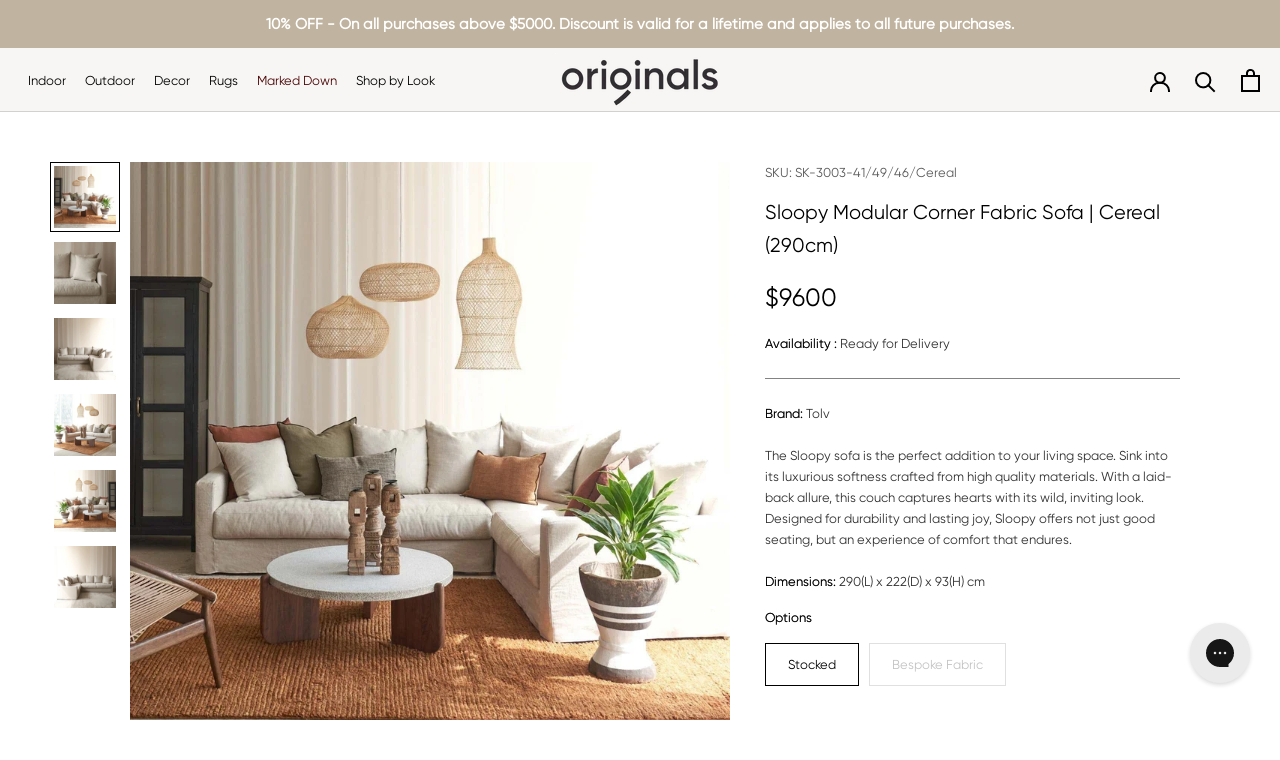

--- FILE ---
content_type: text/html; charset=utf-8
request_url: https://www.originals.com.sg/products/sloopy-modular-corner-fabric-sofa-cereal-290-cm
body_size: 54029
content:
<!doctype html>
 
<html class="no-js" lang="en">
  <head> 
    


<link rel="preload" as="image" href="//www.originals.com.sg/cdn/shop/files/Sketch_sloopy_modular_corner_sofa_cereal_290cm_WEB_2_800x.jpg?v=1747994073">




<link rel="preconnect" href="//fonts.shopifycdn.com/" crossorigin>
<link rel="preconnect" href="//cdn.shopify.com/" crossorigin>
<link rel="preconnect" href="//v.shopify.com/" crossorigin>
<link rel="dns-prefetch" href="//www.originals.com.sg" crossorigin>
<link rel="dns-prefetch" href="//originals-shop.myshopify.com" crossorigin>
<link rel="dns-prefetch" href="//cdn.shopify.com" crossorigin>
<link rel="dns-prefetch" href="//v.shopify.com" crossorigin>
<link rel="dns-prefetch" href="//fonts.shopifycdn.com" crossorigin>
    <script>
  YETT_BLACKLIST = [/reamaze/,/covet/,/yotpo/]
  !function(t,e){"object"==typeof exports&&"undefined"!=typeof module?e(exports):"function"==typeof define&&define.amd?define(["exports"],e):e(t.yett={})}(this,function(t){"use strict";var e={blacklist:window.YETT_BLACKLIST,whitelist:window.YETT_WHITELIST},r={blacklisted:[]},n=function(t,r){return t&&(!r||"javascript/blocked"!==r)&&(!e.blacklist||e.blacklist.some(function(e){return e.test(t)}))&&(!e.whitelist||e.whitelist.every(function(e){return!e.test(t)}))},i=function(t){var r=t.getAttribute("src");return e.blacklist&&e.blacklist.every(function(t){return!t.test(r)})||e.whitelist&&e.whitelist.some(function(t){return t.test(r)})},c=new MutationObserver(function(t){t.forEach(function(t){for(var e=t.addedNodes,i=function(t){var i=e[t];if(1===i.nodeType&&"SCRIPT"===i.tagName){var c=i.src,o=i.type;if(n(c,o)){r.blacklisted.push(i.cloneNode()),i.type="javascript/blocked";i.addEventListener("beforescriptexecute",function t(e){"javascript/blocked"===i.getAttribute("type")&&e.preventDefault(),i.removeEventListener("beforescriptexecute",t)}),i.parentElement.removeChild(i)}}},c=0;c<e.length;c++)i(c)})});c.observe(document.documentElement,{childList:!0,subtree:!0});var o=document.createElement;document.createElement=function(){for(var t=arguments.length,e=Array(t),r=0;r<t;r++)e[r]=arguments[r];if("script"!==e[0].toLowerCase())return o.bind(document).apply(void 0,e);var i=o.bind(document).apply(void 0,e),c=i.setAttribute.bind(i);return Object.defineProperties(i,{src:{get:function(){return i.getAttribute("src")},set:function(t){return n(t,i.type)&&c("type","javascript/blocked"),c("src",t),!0}},type:{set:function(t){var e=n(i.src,i.type)?"javascript/blocked":t;return c("type",e),!0}}}),i.setAttribute=function(t,e){"type"===t||"src"===t?i[t]=e:HTMLScriptElement.prototype.setAttribute.call(i,t,e)},i};var l=function(t){if(Array.isArray(t)){for(var e=0,r=Array(t.length);e<t.length;e++)r[e]=t[e];return r}return Array.from(t)},a=new RegExp("[|\\{}()[\\]^$+*?.]","g");t.unblock=function(){for(var t=arguments.length,n=Array(t),o=0;o<t;o++)n[o]=arguments[o];n.length<1?(e.blacklist=[],e.whitelist=[]):(e.blacklist&&(e.blacklist=e.blacklist.filter(function(t){return n.every(function(e){return!t.test(e)})})),e.whitelist&&(e.whitelist=[].concat(l(e.whitelist),l(n.map(function(t){var r=".*"+t.replace(a,"\\$&")+".*";return e.whitelist.find(function(t){return t.toString()===r.toString()})?null:new RegExp(r)}).filter(Boolean)))));for(var s=document.querySelectorAll('script[type="javascript/blocked"]'),u=0;u<s.length;u++){var p=s[u];i(p)&&(p.type="application/javascript",r.blacklisted.push(p),p.parentElement.removeChild(p))}var d=0;[].concat(l(r.blacklisted)).forEach(function(t,e){if(i(t)){var n=document.createElement("script");n.setAttribute("src",t.src),n.setAttribute("type","application/javascript"),document.head.appendChild(n),r.blacklisted.splice(e-d,1),d++}}),e.blacklist&&e.blacklist.length<1&&c.disconnect()},Object.defineProperty(t,"__esModule",{value:!0})});
  //# sourceMappingURL=yett.min.js.map
</script>
    <!-- Google Tag Manager -->
    <script>(function(w,d,s,l,i){w[l]=w[l]||[];w[l].push({'gtm.start':
    new Date().getTime(),event:'gtm.js'});var f=d.getElementsByTagName(s)[0],
    j=d.createElement(s),dl=l!='dataLayer'?'&l='+l:'';j.async=true;j.src=
    'https://www.googletagmanager.com/gtm.js?id='+i+dl;f.parentNode.insertBefore(j,f);
    })(window,document,'script','dataLayer','GTM-K4KNSLK');</script>
	<!-- End Google Tag Manager -->
    <meta name="google-site-verification" content="PKAQuF8yRPPZeVvizg5ULXNgBUy88jKKabYQTscqNVc" />
    <meta name="google-site-verification" content="mTApwF4zQpB_uUA-j-2U_IYAB39Wc_5zeORcx1qusG4" />
    <meta name="google-site-verification" content="VjrbepLRIGcx8dj4jgT4OL0LBVRIJ2TdkFrh44Dv1TM" />
    <meta name="facebook-domain-verification" content="pdbhkrv62egtoipmso9o0xq7049onr" />
    <meta charset="utf-8"> 
    <meta http-equiv="X-UA-Compatible" content="IE=edge,chrome=1">
    <meta name="viewport" content="width=device-width, initial-scale=1.0, height=device-height, minimum-scale=1.0, maximum-scale=1.0">
    <meta name="theme-color" content="">
    <meta name="google-site-verification" content="zwG49ItmLobsEhOPXjIyqRNYaCvAK5OV3b8YLgoObGs" />

    <!-- Google tag (gtag.js) -->
<script async src="https://www.googletagmanager.com/gtag/js?id=G-297QFHQXVR"></script>
<script>
  window.dataLayer = window.dataLayer || [];
  function gtag(){dataLayer.push(arguments);}
  gtag('js', new Date());

  gtag('config', 'G-297QFHQXVR');
 gtag('config', 'AW-949220114');
</script>

<script type="application/ld+json">
{
  "@context": "https://schema.org",
  "@type": "LocalBusiness",
  "name": "Originals Furniture",
  "url": "https://www.originals.com.sg/",
  "aggregateRating": {
    "@type": "AggregateRating",
    "ratingValue": "4.8",
    "reviewCount": "256"
  }
}
</script>

<script type="application/ld+json">
{
  "@context": "https://schema.org",
  "@type": "FurnitureStore",
  "name": "Originals Furniture",
  "url": "https://www.originals.com.sg/",
  "logo": "https://www.originals.com.sg/cdn/shop/files/Untitled_design_14_170x@2x.png?v=1634016983",
  "image": "https://www.originals.com.sg/cdn/shop/files/mainhomepage-banner-95_1800x.jpg?v=1676874146",
  "description": "Originals Furniture offers high-quality, unique, and authentic furniture pieces to help you create a comfortable and functional home.",
  "address": {
    "@type": "PostalAddress",
    "streetAddress": "1 Bukit Batok Street 22 Level 5",
    "addressLocality": "Singapore",
    "postalCode": "659592",
    "addressCountry": "SG"
  },
  "geo": {
    "@type": "GeoCoordinates",
    "latitude": 1.3505,
    "longitude": 103.7516
  },
  "contactPoint": {
    "@type": "ContactPoint",
    "telephone": "+65 6471 9918",
    "email": "hello@originals.com.sg",
    "contactType": "Customer Service"
  },
  "openingHoursSpecification": [
    {
      "@type": "OpeningHoursSpecification",
      "dayOfWeek": [
        "Monday",
        "Tuesday",
        "Wednesday",
        "Thursday",
        "Friday"
      ],
      "opens": "10:00",
      "closes": "19:00"
    },
    {
      "@type": "OpeningHoursSpecification",
      "dayOfWeek": [
        "Saturday",
        "Sunday",
        "PublicHolidays"
      ],
      "opens": "10:00",
      "closes": "18:00"
    }
  ],
  "sameAs": [
    "https://www.facebook.com/OriginalsFurniture",
    "https://www.instagram.com/originalsfurniture"
  ]
}

</script>




    <script type="application/ld+json">
{
  "@context": "https://schema.org",
  "@type": "FAQPage",
  "mainEntity": [
    {
      "@type": "Question",
      "name": "What makes Originals different from other furniture stores in Singapore?",
      "acceptedAnswer": {
        "@type": "Answer",
        "text": "Originals focuses on timeless design, natural materials, sustainable sourcing and high-quality craftsmanship. Customers enjoy a massive showroom experience and warm, knowledgeable service."
      }
    },
    {
      "@type": "Question",
      "name": "Where is the Originals showroom located?",
      "acceptedAnswer": {
        "@type": "Answer",
        "text": "The Originals showroom is located at 1 Bukit Batok Street 22, Singapore. It is one of Singapore's largest furniture showrooms with full-room displays."
      }
    },
    {
      "@type": "Question",
      "name": "What types of furniture does Originals offer?",
      "acceptedAnswer": {
        "@type": "Answer",
        "text": "Originals offers sofas, dining tables, sideboards, storage, beds, outdoor furniture, rugs, cushions and accessories—all made from high-quality natural materials."
      }
    },
    {
      "@type": "Question",
      "name": "Does Originals specialise in solid wood furniture?",
      "acceptedAnswer": {
        "@type": "Answer",
        "text": "Yes. Originals is known for premium solid teak and oak furniture crafted with sustainable practices and built for long-term durability."
      }
    },
    {
      "@type": "Question",
      "name": "Is the furniture at Originals sustainably sourced?",
      "acceptedAnswer": {
        "@type": "Answer",
        "text": "Yes. Originals works with trusted suppliers who use responsibly harvested timber and ethical production practices."
      }
    },
    {
      "@type": "Question",
      "name": "What interior styles does Originals carry?",
      "acceptedAnswer": {
        "@type": "Answer",
        "text": "Originals offers Scandinavian, Japandi, contemporary, rustic-modern, natural minimalist and coastal-inspired furniture designs."
      }
    },
    {
      "@type": "Question",
      "name": "Can I feel and test the furniture in the showroom?",
      "acceptedAnswer": {
        "@type": "Answer",
        "text": "Yes. Originals encourages customers to explore, sit on, test, and interact with every item in the showroom to understand comfort and quality."
      }
    },
    {
      "@type": "Question",
      "name": "Does Originals offer outdoor furniture?",
      "acceptedAnswer": {
        "@type": "Answer",
        "text": "Yes. Originals carries durable outdoor furniture designed for Singapore’s humidity, heat and rainfall, using materials such as teak and weather-resistant fabrics."
      }
    },
    {
      "@type": "Question",
      "name": "What materials are used in Originals sofas?",
      "acceptedAnswer": {
        "@type": "Answer",
        "text": "Most Originals sofas feature solid wood frames, high-density foam, and premium natural fabrics such as European linen or performance upholstery."
      }
    },
    {
      "@type": "Question",
      "name": "Are Originals sofas fully removable?",
      "acceptedAnswer": {
        "@type": "Answer",
        "text": "Many Originals sofas feature removable covers for easy cleaning. Customers can check specific models for details."
      }
    },
    {
      "@type": "Question",
      "name": "Does Originals sell rugs?",
      "acceptedAnswer": {
        "@type": "Answer",
        "text": "Yes. Originals has a large collection of hand-woven, hand-tufted and natural-fibre rugs in various sizes and textures."
      }
    },
    {
      "@type": "Question",
      "name": "Does Originals provide home styling advice?",
      "acceptedAnswer": {
        "@type": "Answer",
        "text": "Yes. The team offers personalised styling guidance on furniture selection, layout, materials and colour palettes."
      }
    },
    {
      "@type": "Question",
      "name": "Do Originals products come with warranties?",
      "acceptedAnswer": {
        "@type": "Answer",
        "text": "Yes. Most furniture pieces include warranties that cover manufacturing defects. Coverage varies by product category."
      }
    },
    {
      "@type": "Question",
      "name": "Does Originals offer delivery services in Singapore?",
      "acceptedAnswer": {
        "@type": "Answer",
        "text": "Yes. Delivery is available across Singapore and includes assembly for most furniture pieces."
      }
    },
    {
      "@type": "Question",
      "name": "Can I pre-order items at Originals?",
      "acceptedAnswer": {
        "@type": "Answer",
        "text": "Yes. Many products are available for pre-order, and the team provides clear timelines and updates on shipments."
      }
    },
    {
      "@type": "Question",
      "name": "Does Originals source their products internationally?",
      "acceptedAnswer": {
        "@type": "Answer",
        "text": "Yes. Originals partners with leading brands and makers from Belgium, Indonesia, Vietnam, New Zealand and Europe."
      }
    },
    {
      "@type": "Question",
      "name": "Are the wooden furniture pieces treated for durability?",
      "acceptedAnswer": {
        "@type": "Answer",
        "text": "Yes. Teak and oak pieces are properly kiln-dried and finished for stability in Singapore’s climate."
      }
    },
    {
      "@type": "Question",
      "name": "What makes Originals teak furniture special?",
      "acceptedAnswer": {
        "@type": "Answer",
        "text": "Originals teak furniture is made from sustainably sourced, slow-grown teak with beautiful natural grain and exceptional durability."
      }
    },
    {
      "@type": "Question",
      "name": "Does Originals carry stone and marble furniture?",
      "acceptedAnswer": {
        "@type": "Answer",
        "text": "Yes. The store offers travertine, marble and stone pieces that add natural luxury to dining and living spaces."
      }
    },
    {
      "@type": "Question",
      "name": "What sofa fabrics are available at Originals?",
      "acceptedAnswer": {
        "@type": "Answer",
        "text": "Options include premium European linen, cotton blends, textured performance fabrics and durable neutrals suitable for families."
      }
    },
    {
      "@type": "Question",
      "name": "Can I customise furniture at Originals?",
      "acceptedAnswer": {
        "@type": "Answer",
        "text": "Certain items may offer customisation options depending on the brand. Customers can enquire in-store."
      }
    },
    {
      "@type": "Question",
      "name": "Do you offer furniture for small apartments in Singapore?",
      "acceptedAnswer": {
        "@type": "Answer",
        "text": "Yes. Originals carries compact, multifunctional and modular furniture designed to maximise space in smaller homes."
      }
    },
    {
      "@type": "Question",
      "name": "Is the furniture suitable for humid climates?",
      "acceptedAnswer": {
        "@type": "Answer",
        "text": "Yes. Originals sources materials and finishes that perform well in Singapore’s humidity, including kiln-dried teak and breathable fabrics."
      }
    },
    {
      "@type": "Question",
      "name": "Does Originals offer eco-friendly furniture?",
      "acceptedAnswer": {
        "@type": "Answer",
        "text": "Yes. Many products are made using sustainable timber, natural fibres, and non-toxic finishes."
      }
    },
    {
      "@type": "Question",
      "name": "How do I clean solid wood furniture from Originals?",
      "acceptedAnswer": {
        "@type": "Answer",
        "text": "Use a soft cloth, avoid harsh chemicals and follow the store’s care guide. Simple maintenance keeps natural wood looking beautiful for years."
      }
    },
    {
      "@type": "Question",
      "name": "How do I maintain my linen sofa?",
      "acceptedAnswer": {
        "@type": "Answer",
        "text": "Vacuum regularly, spot clean with mild detergent and consider professional cleaning when needed. Many covers are removable for convenience."
      }
    },
    {
      "@type": "Question",
      "name": "Do you sell furniture sets?",
      "acceptedAnswer": {
        "@type": "Answer",
        "text": "Yes. Customers can mix and match items across collections, or purchase coordinated sets for dining, living and outdoor spaces."
      }
    },
    {
      "@type": "Question",
      "name": "Can I shop online for Originals products?",
      "acceptedAnswer": {
        "@type": "Answer",
        "text": "Yes. The full collection is available online with detailed measurements, materials and delivery options."
      }
    },
    {
      "@type": "Question",
      "name": "Do you offer kids’ furniture?",
      "acceptedAnswer": {
        "@type": "Answer",
        "text": "Select items may be suitable for children's rooms, though Originals focuses primarily on adult living and dining spaces."
      }
    },
    {
      "@type": "Question",
      "name": "Does Originals offer interest-free payment options?",
      "acceptedAnswer": {
        "@type": "Answer",
        "text": "Payment options depend on ongoing partnerships. Customers can check in-store or online for current financing choices."
      }
    },
    {
      "@type": "Question",
      "name": "Are Originals products built to last?",
      "acceptedAnswer": {
        "@type": "Answer",
        "text": "Yes. Originals selects materials and construction methods designed for long-term durability, even in high-use homes."
      }
    },
    {
      "@type": "Question",
      "name": "Can Originals help with space planning?",
      "acceptedAnswer": {
        "@type": "Answer",
        "text": "Yes. The team provides guidance on furniture sizing, layout suggestions and how pieces will work with your floor plan."
      }
    },
    {
      "@type": "Question",
      "name": "Does Originals offer home décor accessories?",
      "acceptedAnswer": {
        "@type": "Answer",
        "text": "Yes. This includes cushions, throws, baskets, planters, tableware and more—all carefully selected to complement natural modern homes."
      }
    },
    {
      "@type": "Question",
      "name": "What brands does Originals carry?",
      "acceptedAnswer": {
        "@type": "Answer",
        "text": "Originals carries respected international brands including Ethnicraft, Baya, Heveya, Jati Kebon and its own in-house collections."
      }
    },
    {
      "@type": "Question",
      "name": "Does Originals restock popular items?",
      "acceptedAnswer": {
        "@type": "Answer",
        "text": "Yes. Many items are restocked regularly. Pre-orders are encouraged for in-demand products."
      }
    },
    {
      "@type": "Question",
      "name": "Can I return items purchased from Originals?",
      "acceptedAnswer": {
        "@type": "Answer",
        "text": "Returns are subject to store policy. Customers may contact the team for assistance."
      }
    },
    {
      "@type": "Question",
      "name": "Does Originals provide product assembly?",
      "acceptedAnswer": {
        "@type": "Answer",
        "text": "Most furniture includes complimentary assembly during delivery, unless otherwise stated."
      }
    },
    {
      "@type": "Question",
      "name": "Is parking available at the Originals showroom?",
      "acceptedAnswer": {
        "@type": "Answer",
        "text": "Yes. There is convenient parking on-site for customers visiting the showroom."
      }
    },
    {
      "@type": "Question",
      "name": "Are there seasonal promotions at Originals?",
      "acceptedAnswer": {
        "@type": "Answer",
        "text": "Occasional promotions may be offered during special events or holidays. Customers can subscribe to stay updated."
      }
    },
    {
      "@type": "Question",
      "name": "Does Originals offer interior styling services for homes?",
      "acceptedAnswer": {
        "@type": "Answer",
        "text": "While not a full-service interior design firm, Originals provides styling guidance and product recommendations tailored to each home."
      }
    },
    {
      "@type": "Question",
      "name": "Does Originals deliver to condos, landed homes and HDB?",
      "acceptedAnswer": {
        "@type": "Answer",
        "text": "Yes. Delivery is available across all residence types in Singapore."
      }
    },
    {
      "@type": "Question",
      "name": "Why choose natural materials for home furniture?",
      "acceptedAnswer": {
        "@type": "Answer",
        "text": "Natural materials like wood, linen and stone offer better durability, breathability and timeless aesthetics, ageing beautifully with use."
      }
    },
    {
      "@type": "Question",
      "name": "Is teak suitable for indoor and outdoor use?",
      "acceptedAnswer": {
        "@type": "Answer",
        "text": "Yes. Teak is naturally strong, weather-resistant and ideal for both indoor and outdoor furniture."
      }
    },
    {
      "@type": "Question",
      "name": "How long has Originals been in business?",
      "acceptedAnswer": {
        "@type": "Answer",
        "text": "Originals has been serving Singapore customers for over 23 years, offering high-quality furniture and home décor."
      }
    },
    {
      "@type": "Question",
      "name": "Does Originals work with interior designers?",
      "acceptedAnswer": {
        "@type": "Answer",
        "text": "Yes. Many designers source from Originals for quality, trade relationships and timeless styles."
      }
    },
    {
      "@type": "Question",
      "name": "What is Japandi furniture and does Originals carry it?",
      "acceptedAnswer": {
        "@type": "Answer",
        "text": "Japandi combines Japanese simplicity with Scandinavian warmth. Originals offers a wide collection that fits this style beautifully."
      }
    },
    {
      "@type": "Question",
      "name": "Is the showroom child-friendly?",
      "acceptedAnswer": {
        "@type": "Answer",
        "text": "Yes. The showroom is spacious and easy for families to navigate."
      }
    },
    {
      "@type": "Question",
      "name": "Do Originals products come assembled?",
      "acceptedAnswer": {
        "@type": "Answer",
        "text": "Most furniture items come fully assembled during delivery."
      }
    },
    {
      "@type": "Question",
      "name": "Why should I visit the Originals showroom?",
      "acceptedAnswer": {
        "@type": "Answer",
        "text": "The showroom offers an immersive experience with full-room setups, natural lighting, and the ability to feel materials, test comfort and explore curated styles."
      }
    },
    {
      "@type": "Question",
      "name": "What is the best way to choose the right sofa size?",
      "acceptedAnswer": {
        "@type": "Answer",
        "text": "Measure your living room, consider walking clearance and ensure the sofa complements other furniture. Originals staff can advise on proportions."
      }
    },
    {
      "@type": "Question",
      "name": "Are the rugs at Originals pet-friendly?",
      "acceptedAnswer": {
        "@type": "Answer",
        "text": "Many rugs are durable and suitable for pet-friendly homes, though customers may choose specific materials depending on shedding or cleaning needs."
      }
    },
    {
      "@type": "Question",
      "name": "Does Originals offer mattress options?",
      "acceptedAnswer": {
        "@type": "Answer",
        "text": "Yes. Originals carries high-quality natural mattresses through its partner brands."
      }
    }
  ]
}

</script>

    <title>
      Sloopy Modular Corner Fabric Sofa | Cereal (290cm) &ndash; Originals Furniture
    </title><meta name="description" content="The Sloopy sofa is the perfect addition to your living space. Sink into its luxurious softness crafted from high quality materials. With a laid-back allure, this couch captures hearts with its wild, inviting look. Designed for durability and lasting joy, Sloopy offers not just good seating, but an experience of comfort that endures. Features: - Solid pine wood frame.- Nozag Zig-Zag wire suspension for added comfort.- Multilayered high density foam topped with a layer of feathers and microfibre filling.- The entire cover of the sofa, frame, seat &amp; back cushions are removable."><link rel="canonical" href="https://www.originals.com.sg/products/sloopy-modular-corner-fabric-sofa-cereal-290-cm"><link rel="shortcut icon" href="//www.originals.com.sg/cdn/shop/files/my-favicon_96x.png?v=1655352391" type="image/png"><meta property="og:type" content="product">
  <meta property="og:title" content="Sloopy Modular Corner Fabric Sofa | Cereal (290cm)"><meta property="og:image" content="http://www.originals.com.sg/cdn/shop/files/Sketch_sloopy_modular_corner_sofa_cereal_290cm_WEB_2.jpg?v=1747994073">
    <meta property="og:image:secure_url" content="https://www.originals.com.sg/cdn/shop/files/Sketch_sloopy_modular_corner_sofa_cereal_290cm_WEB_2.jpg?v=1747994073">
    <meta property="og:image:width" content="1600">
    <meta property="og:image:height" content="1600"><meta property="product:price:amount" content="9,600.00">
  <meta property="product:price:currency" content="SGD"><meta property="og:description" content="The Sloopy sofa is the perfect addition to your living space. Sink into its luxurious softness crafted from high quality materials. With a laid-back allure, this couch captures hearts with its wild, inviting look. Designed for durability and lasting joy, Sloopy offers not just good seating, but an experience of comfort that endures. Features: - Solid pine wood frame.- Nozag Zig-Zag wire suspension for added comfort.- Multilayered high density foam topped with a layer of feathers and microfibre filling.- The entire cover of the sofa, frame, seat &amp; back cushions are removable."><meta property="og:url" content="https://www.originals.com.sg/products/sloopy-modular-corner-fabric-sofa-cereal-290-cm">
<meta property="og:site_name" content="Originals Furniture"><meta name="twitter:card" content="summary"><meta name="twitter:title" content="Sloopy Modular Corner Fabric Sofa | Cereal (290cm)">
  <meta name="twitter:description" content="Brand: Tolv
The Sloopy sofa is the perfect addition to your living space. Sink into its luxurious softness crafted from high quality materials. With a laid-back allure, this couch captures hearts with its wild, inviting look. Designed for durability and lasting joy, Sloopy offers not just good seating, but an experience of comfort that endures.
Dimensions: 290(L) x 222(D) x 93(H) cm">
  <meta name="twitter:image" content="https://www.originals.com.sg/cdn/shop/files/Sketch_sloopy_modular_corner_sofa_cereal_290cm_WEB_2_600x600_crop_center.jpg?v=1747994073">
    <style>
  body *, #header-top *{font-family:'gilroy-regular'!important;}
</style><style>

  @font-face {
    font-family: "ChronicleDeck-Black";
    src: url("//www.originals.com.sg/cdn/shop/t/126/assets/ChronicleDeck-Black.otf?v=109592985634760850631766828593");
  }
  @font-face {
    font-family: "ChronicleDeck-Roman";
    src: url("//www.originals.com.sg/cdn/shop/t/126/assets/ChronicleDeck-Roman.otf?v=15246390362442364731766828595");
  }
  @font-face {
    font-family: "ChronicleDeck-Italic";
    src: url("//www.originals.com.sg/cdn/shop/t/126/assets/ChronicleDeck-Italic.otf?v=165329135581299295831766828594");
  }
   @font-face {
    font-family: "gilroy-regular";
    src: url("//www.originals.com.sg/cdn/shop/t/126/assets/RadomirTinkov-Gilroy-Regular.otf?v=43083481623925600941766828602");
  }
  @font-face {
    font-family: "Gilroy-SemiBold";
    src: url("https://cdn.shopify.com/s/files/1/0661/2373/files/Gilroy-SemiBold.ttf?v=1692772089");
  }
  
   @font-face {
    font-family: "gilroy-italic";
    src: url("https://cdn.shopify.com/s/files/1/0661/2373/files/Gilroy-UltraLightItalic.ttf?v=1672119548");
  }


  @font-face {
  font-family: Jost;
  font-weight: 400;
  font-style: normal;
  font-display: fallback;
  src: url("//www.originals.com.sg/cdn/fonts/jost/jost_n4.d47a1b6347ce4a4c9f437608011273009d91f2b7.woff2") format("woff2"),
       url("//www.originals.com.sg/cdn/fonts/jost/jost_n4.791c46290e672b3f85c3d1c651ef2efa3819eadd.woff") format("woff");
}

  @font-face {
  font-family: Jost;
  font-weight: 400;
  font-style: normal;
  font-display: fallback;
  src: url("//www.originals.com.sg/cdn/fonts/jost/jost_n4.d47a1b6347ce4a4c9f437608011273009d91f2b7.woff2") format("woff2"),
       url("//www.originals.com.sg/cdn/fonts/jost/jost_n4.791c46290e672b3f85c3d1c651ef2efa3819eadd.woff") format("woff");
}


  @font-face {
  font-family: Jost;
  font-weight: 700;
  font-style: normal;
  font-display: fallback;
  src: url("//www.originals.com.sg/cdn/fonts/jost/jost_n7.921dc18c13fa0b0c94c5e2517ffe06139c3615a3.woff2") format("woff2"),
       url("//www.originals.com.sg/cdn/fonts/jost/jost_n7.cbfc16c98c1e195f46c536e775e4e959c5f2f22b.woff") format("woff");
}

  @font-face {
  font-family: Jost;
  font-weight: 400;
  font-style: italic;
  font-display: fallback;
  src: url("//www.originals.com.sg/cdn/fonts/jost/jost_i4.b690098389649750ada222b9763d55796c5283a5.woff2") format("woff2"),
       url("//www.originals.com.sg/cdn/fonts/jost/jost_i4.fd766415a47e50b9e391ae7ec04e2ae25e7e28b0.woff") format("woff");
}

  @font-face {
  font-family: Jost;
  font-weight: 700;
  font-style: italic;
  font-display: fallback;
  src: url("//www.originals.com.sg/cdn/fonts/jost/jost_i7.d8201b854e41e19d7ed9b1a31fe4fe71deea6d3f.woff2") format("woff2"),
       url("//www.originals.com.sg/cdn/fonts/jost/jost_i7.eae515c34e26b6c853efddc3fc0c552e0de63757.woff") format("woff");
}


  :root {
    --heading-font-family : Jost, sans-serif;
      --heading-font-weight : 400;
      --heading-font-style  : normal;

      --text-font-family : Jost, sans-serif;
      --text-font-weight : 400;
      --text-font-style  : normal;

      --base-text-font-size   : 13px;
      --default-text-font-size: 14px;--background          : #ffffff;
      --background-rgb      : 255, 255, 255;
      --light-background    : #ffffff;
      --light-background-rgb: 255, 255, 255;
      --heading-color       : #000000;
      --text-color          : #303030;
      --text-color-rgb      : 48, 48, 48;
      --text-color-light    : #595959;
      --text-color-light-rgb: 89, 89, 89;
      --link-color          : #000000;
      --link-color-rgb      : 0, 0, 0;
      --border-color        : #838383;
      --border-color-rgb    : 224, 224, 224;

      --button-background    : #000000;
      --button-background-rgb: 0, 0, 0;
      --button-text-color    : #ffffff;

      --header-background       : #f7f6f4;
      --header-heading-color    : #000000;
      --header-light-text-color : #000000;
      --header-border-color     : #d2d1cf;

      --footer-background    : #ffffff;
      --footer-text-color    : #595959;
      --footer-heading-color : #303030;
      --footer-border-color  : #e6e6e6;

      --navigation-background      : #ffffff;
      --navigation-background-rgb  : 255, 255, 255;
      --navigation-text-color      : #303030;
      --navigation-text-color-light: rgba(48, 48, 48, 0.5);
      --navigation-border-color    : rgba(48, 48, 48, 0.25);

      --newsletter-popup-background     : #ffffff;
      --newsletter-popup-text-color     : #303030;
      --newsletter-popup-text-color-rgb : 48, 48, 48;

      --secondary-elements-background       : #fce7a8;
      --secondary-elements-background-rgb   : 252, 231, 168;
      --secondary-elements-text-color       : #303030;
      --secondary-elements-text-color-light : rgba(48, 48, 48, 0.5);
      --secondary-elements-border-color     : rgba(48, 48, 48, 0.25);

      --product-sale-price-color    : #f94c43;
      --product-sale-price-color-rgb: 249, 76, 67;
      --product-star-rating: #f6a429;

      /* Shopify related variables */
      --payment-terms-background-color: #ffffff;

      /* Products */

      --horizontal-spacing-four-products-per-row: 40px;
      --horizontal-spacing-two-products-per-row : 40px;

      --vertical-spacing-four-products-per-row: 60px;
      --vertical-spacing-two-products-per-row : 75px;

      /* Animation */
      --drawer-transition-timing: cubic-bezier(0.645, 0.045, 0.355, 1);
      --header-base-height: 80px; /* We set a default for browsers that do not support CSS variables */

      /* Cursors */
      --cursor-zoom-in-svg    : url(//www.originals.com.sg/cdn/shop/t/126/assets/cursor-zoom-in.svg?v=100326362725928540331766828631);
      --cursor-zoom-in-2x-svg : url(//www.originals.com.sg/cdn/shop/t/126/assets/cursor-zoom-in-2x.svg?v=71919207650934979201766828631);
    }
</style>

<script>
  // IE11 does not have support for CSS variables, so we have to polyfill them
  if (!(((window || {}).CSS || {}).supports && window.CSS.supports('(--a: 0)'))) {
    const script = document.createElement('script');
    script.type = 'text/javascript';
    script.src = 'https://cdn.jsdelivr.net/npm/css-vars-ponyfill@2';
    script.onload = function() {
      cssVars({});
    };

    document.getElementsByTagName('head')[0].appendChild(script);
  }
</script>

    <script>window.performance && window.performance.mark && window.performance.mark('shopify.content_for_header.start');</script><meta name="google-site-verification" content="WywRK1PZSd3RMgUuKlBQnzQx51isiLV-raydoK442qI">
<meta id="shopify-digital-wallet" name="shopify-digital-wallet" content="/6612373/digital_wallets/dialog">
<meta name="shopify-checkout-api-token" content="f5d60c108a1381f0619435a813d4b5cc">
<link rel="alternate" type="application/json+oembed" href="https://www.originals.com.sg/products/sloopy-modular-corner-fabric-sofa-cereal-290-cm.oembed">
<script async="async" src="/checkouts/internal/preloads.js?locale=en-SG"></script>
<link rel="preconnect" href="https://shop.app" crossorigin="anonymous">
<script async="async" src="https://shop.app/checkouts/internal/preloads.js?locale=en-SG&shop_id=6612373" crossorigin="anonymous"></script>
<script id="apple-pay-shop-capabilities" type="application/json">{"shopId":6612373,"countryCode":"SG","currencyCode":"SGD","merchantCapabilities":["supports3DS"],"merchantId":"gid:\/\/shopify\/Shop\/6612373","merchantName":"Originals Furniture","requiredBillingContactFields":["postalAddress","email","phone"],"requiredShippingContactFields":["postalAddress","email","phone"],"shippingType":"shipping","supportedNetworks":["visa","masterCard","amex"],"total":{"type":"pending","label":"Originals Furniture","amount":"1.00"},"shopifyPaymentsEnabled":true,"supportsSubscriptions":true}</script>
<script id="shopify-features" type="application/json">{"accessToken":"f5d60c108a1381f0619435a813d4b5cc","betas":["rich-media-storefront-analytics"],"domain":"www.originals.com.sg","predictiveSearch":true,"shopId":6612373,"locale":"en"}</script>
<script>var Shopify = Shopify || {};
Shopify.shop = "originals-shop.myshopify.com";
Shopify.locale = "en";
Shopify.currency = {"active":"SGD","rate":"1.0"};
Shopify.country = "SG";
Shopify.theme = {"name":"MeroxIO | Template 11 | 27.12","id":137429844102,"schema_name":"Prestige","schema_version":"5.3.5","theme_store_id":855,"role":"main"};
Shopify.theme.handle = "null";
Shopify.theme.style = {"id":null,"handle":null};
Shopify.cdnHost = "www.originals.com.sg/cdn";
Shopify.routes = Shopify.routes || {};
Shopify.routes.root = "/";</script>
<script type="module">!function(o){(o.Shopify=o.Shopify||{}).modules=!0}(window);</script>
<script>!function(o){function n(){var o=[];function n(){o.push(Array.prototype.slice.apply(arguments))}return n.q=o,n}var t=o.Shopify=o.Shopify||{};t.loadFeatures=n(),t.autoloadFeatures=n()}(window);</script>
<script>
  window.ShopifyPay = window.ShopifyPay || {};
  window.ShopifyPay.apiHost = "shop.app\/pay";
  window.ShopifyPay.redirectState = null;
</script>
<script id="shop-js-analytics" type="application/json">{"pageType":"product"}</script>
<script defer="defer" async type="module" src="//www.originals.com.sg/cdn/shopifycloud/shop-js/modules/v2/client.init-shop-cart-sync_WVOgQShq.en.esm.js"></script>
<script defer="defer" async type="module" src="//www.originals.com.sg/cdn/shopifycloud/shop-js/modules/v2/chunk.common_C_13GLB1.esm.js"></script>
<script defer="defer" async type="module" src="//www.originals.com.sg/cdn/shopifycloud/shop-js/modules/v2/chunk.modal_CLfMGd0m.esm.js"></script>
<script type="module">
  await import("//www.originals.com.sg/cdn/shopifycloud/shop-js/modules/v2/client.init-shop-cart-sync_WVOgQShq.en.esm.js");
await import("//www.originals.com.sg/cdn/shopifycloud/shop-js/modules/v2/chunk.common_C_13GLB1.esm.js");
await import("//www.originals.com.sg/cdn/shopifycloud/shop-js/modules/v2/chunk.modal_CLfMGd0m.esm.js");

  window.Shopify.SignInWithShop?.initShopCartSync?.({"fedCMEnabled":true,"windoidEnabled":true});

</script>
<script>
  window.Shopify = window.Shopify || {};
  if (!window.Shopify.featureAssets) window.Shopify.featureAssets = {};
  window.Shopify.featureAssets['shop-js'] = {"shop-cart-sync":["modules/v2/client.shop-cart-sync_DuR37GeY.en.esm.js","modules/v2/chunk.common_C_13GLB1.esm.js","modules/v2/chunk.modal_CLfMGd0m.esm.js"],"init-fed-cm":["modules/v2/client.init-fed-cm_BucUoe6W.en.esm.js","modules/v2/chunk.common_C_13GLB1.esm.js","modules/v2/chunk.modal_CLfMGd0m.esm.js"],"shop-toast-manager":["modules/v2/client.shop-toast-manager_B0JfrpKj.en.esm.js","modules/v2/chunk.common_C_13GLB1.esm.js","modules/v2/chunk.modal_CLfMGd0m.esm.js"],"init-shop-cart-sync":["modules/v2/client.init-shop-cart-sync_WVOgQShq.en.esm.js","modules/v2/chunk.common_C_13GLB1.esm.js","modules/v2/chunk.modal_CLfMGd0m.esm.js"],"shop-button":["modules/v2/client.shop-button_B_U3bv27.en.esm.js","modules/v2/chunk.common_C_13GLB1.esm.js","modules/v2/chunk.modal_CLfMGd0m.esm.js"],"init-windoid":["modules/v2/client.init-windoid_DuP9q_di.en.esm.js","modules/v2/chunk.common_C_13GLB1.esm.js","modules/v2/chunk.modal_CLfMGd0m.esm.js"],"shop-cash-offers":["modules/v2/client.shop-cash-offers_BmULhtno.en.esm.js","modules/v2/chunk.common_C_13GLB1.esm.js","modules/v2/chunk.modal_CLfMGd0m.esm.js"],"pay-button":["modules/v2/client.pay-button_CrPSEbOK.en.esm.js","modules/v2/chunk.common_C_13GLB1.esm.js","modules/v2/chunk.modal_CLfMGd0m.esm.js"],"init-customer-accounts":["modules/v2/client.init-customer-accounts_jNk9cPYQ.en.esm.js","modules/v2/client.shop-login-button_DJ5ldayH.en.esm.js","modules/v2/chunk.common_C_13GLB1.esm.js","modules/v2/chunk.modal_CLfMGd0m.esm.js"],"avatar":["modules/v2/client.avatar_BTnouDA3.en.esm.js"],"checkout-modal":["modules/v2/client.checkout-modal_pBPyh9w8.en.esm.js","modules/v2/chunk.common_C_13GLB1.esm.js","modules/v2/chunk.modal_CLfMGd0m.esm.js"],"init-shop-for-new-customer-accounts":["modules/v2/client.init-shop-for-new-customer-accounts_BUoCy7a5.en.esm.js","modules/v2/client.shop-login-button_DJ5ldayH.en.esm.js","modules/v2/chunk.common_C_13GLB1.esm.js","modules/v2/chunk.modal_CLfMGd0m.esm.js"],"init-customer-accounts-sign-up":["modules/v2/client.init-customer-accounts-sign-up_CnczCz9H.en.esm.js","modules/v2/client.shop-login-button_DJ5ldayH.en.esm.js","modules/v2/chunk.common_C_13GLB1.esm.js","modules/v2/chunk.modal_CLfMGd0m.esm.js"],"init-shop-email-lookup-coordinator":["modules/v2/client.init-shop-email-lookup-coordinator_CzjY5t9o.en.esm.js","modules/v2/chunk.common_C_13GLB1.esm.js","modules/v2/chunk.modal_CLfMGd0m.esm.js"],"shop-follow-button":["modules/v2/client.shop-follow-button_CsYC63q7.en.esm.js","modules/v2/chunk.common_C_13GLB1.esm.js","modules/v2/chunk.modal_CLfMGd0m.esm.js"],"shop-login-button":["modules/v2/client.shop-login-button_DJ5ldayH.en.esm.js","modules/v2/chunk.common_C_13GLB1.esm.js","modules/v2/chunk.modal_CLfMGd0m.esm.js"],"shop-login":["modules/v2/client.shop-login_B9ccPdmx.en.esm.js","modules/v2/chunk.common_C_13GLB1.esm.js","modules/v2/chunk.modal_CLfMGd0m.esm.js"],"lead-capture":["modules/v2/client.lead-capture_D0K_KgYb.en.esm.js","modules/v2/chunk.common_C_13GLB1.esm.js","modules/v2/chunk.modal_CLfMGd0m.esm.js"],"payment-terms":["modules/v2/client.payment-terms_BWmiNN46.en.esm.js","modules/v2/chunk.common_C_13GLB1.esm.js","modules/v2/chunk.modal_CLfMGd0m.esm.js"]};
</script>
<script>(function() {
  var isLoaded = false;
  function asyncLoad() {
    if (isLoaded) return;
    isLoaded = true;
    var urls = ["\/\/www.powr.io\/powr.js?powr-token=originals-shop.myshopify.com\u0026external-type=shopify\u0026shop=originals-shop.myshopify.com","https:\/\/app.testimonialhub.com\/shopifyapp\/showsrstemplate.js?shop=originals-shop.myshopify.com","https:\/\/gateway.apaylater.com\/plugins\/price_divider\/main.js?platform=SHOPIFY\u0026country=SG\u0026price_divider_applied_on=detail\u0026shop=originals-shop.myshopify.com","\/\/cdn.shopify.com\/proxy\/5212ce8f034b3ce96ab2321d169dfbc83496282fe355450cb68af46b7798dce9\/bucket.useifsapp.com\/theme-files-min\/js\/ifs-script-tag-min.js?v=2\u0026shop=originals-shop.myshopify.com\u0026sp-cache-control=cHVibGljLCBtYXgtYWdlPTkwMA"];
    for (var i = 0; i < urls.length; i++) {
      var s = document.createElement('script');
      s.type = 'text/javascript';
      s.async = true;
      s.src = urls[i];
      var x = document.getElementsByTagName('script')[0];
      x.parentNode.insertBefore(s, x);
    }
  };
  if(window.attachEvent) {
    window.attachEvent('onload', asyncLoad);
  } else {
    window.addEventListener('load', asyncLoad, false);
  }
})();</script>
<script id="__st">var __st={"a":6612373,"offset":28800,"reqid":"69e05f3a-afe7-48cd-bcba-ef547149ef75-1769546627","pageurl":"www.originals.com.sg\/products\/sloopy-modular-corner-fabric-sofa-cereal-290-cm","u":"b77f4b1149e5","p":"product","rtyp":"product","rid":6811700363398};</script>
<script>window.ShopifyPaypalV4VisibilityTracking = true;</script>
<script id="captcha-bootstrap">!function(){'use strict';const t='contact',e='account',n='new_comment',o=[[t,t],['blogs',n],['comments',n],[t,'customer']],c=[[e,'customer_login'],[e,'guest_login'],[e,'recover_customer_password'],[e,'create_customer']],r=t=>t.map((([t,e])=>`form[action*='/${t}']:not([data-nocaptcha='true']) input[name='form_type'][value='${e}']`)).join(','),a=t=>()=>t?[...document.querySelectorAll(t)].map((t=>t.form)):[];function s(){const t=[...o],e=r(t);return a(e)}const i='password',u='form_key',d=['recaptcha-v3-token','g-recaptcha-response','h-captcha-response',i],f=()=>{try{return window.sessionStorage}catch{return}},m='__shopify_v',_=t=>t.elements[u];function p(t,e,n=!1){try{const o=window.sessionStorage,c=JSON.parse(o.getItem(e)),{data:r}=function(t){const{data:e,action:n}=t;return t[m]||n?{data:e,action:n}:{data:t,action:n}}(c);for(const[e,n]of Object.entries(r))t.elements[e]&&(t.elements[e].value=n);n&&o.removeItem(e)}catch(o){console.error('form repopulation failed',{error:o})}}const l='form_type',E='cptcha';function T(t){t.dataset[E]=!0}const w=window,h=w.document,L='Shopify',v='ce_forms',y='captcha';let A=!1;((t,e)=>{const n=(g='f06e6c50-85a8-45c8-87d0-21a2b65856fe',I='https://cdn.shopify.com/shopifycloud/storefront-forms-hcaptcha/ce_storefront_forms_captcha_hcaptcha.v1.5.2.iife.js',D={infoText:'Protected by hCaptcha',privacyText:'Privacy',termsText:'Terms'},(t,e,n)=>{const o=w[L][v],c=o.bindForm;if(c)return c(t,g,e,D).then(n);var r;o.q.push([[t,g,e,D],n]),r=I,A||(h.body.append(Object.assign(h.createElement('script'),{id:'captcha-provider',async:!0,src:r})),A=!0)});var g,I,D;w[L]=w[L]||{},w[L][v]=w[L][v]||{},w[L][v].q=[],w[L][y]=w[L][y]||{},w[L][y].protect=function(t,e){n(t,void 0,e),T(t)},Object.freeze(w[L][y]),function(t,e,n,w,h,L){const[v,y,A,g]=function(t,e,n){const i=e?o:[],u=t?c:[],d=[...i,...u],f=r(d),m=r(i),_=r(d.filter((([t,e])=>n.includes(e))));return[a(f),a(m),a(_),s()]}(w,h,L),I=t=>{const e=t.target;return e instanceof HTMLFormElement?e:e&&e.form},D=t=>v().includes(t);t.addEventListener('submit',(t=>{const e=I(t);if(!e)return;const n=D(e)&&!e.dataset.hcaptchaBound&&!e.dataset.recaptchaBound,o=_(e),c=g().includes(e)&&(!o||!o.value);(n||c)&&t.preventDefault(),c&&!n&&(function(t){try{if(!f())return;!function(t){const e=f();if(!e)return;const n=_(t);if(!n)return;const o=n.value;o&&e.removeItem(o)}(t);const e=Array.from(Array(32),(()=>Math.random().toString(36)[2])).join('');!function(t,e){_(t)||t.append(Object.assign(document.createElement('input'),{type:'hidden',name:u})),t.elements[u].value=e}(t,e),function(t,e){const n=f();if(!n)return;const o=[...t.querySelectorAll(`input[type='${i}']`)].map((({name:t})=>t)),c=[...d,...o],r={};for(const[a,s]of new FormData(t).entries())c.includes(a)||(r[a]=s);n.setItem(e,JSON.stringify({[m]:1,action:t.action,data:r}))}(t,e)}catch(e){console.error('failed to persist form',e)}}(e),e.submit())}));const S=(t,e)=>{t&&!t.dataset[E]&&(n(t,e.some((e=>e===t))),T(t))};for(const o of['focusin','change'])t.addEventListener(o,(t=>{const e=I(t);D(e)&&S(e,y())}));const B=e.get('form_key'),M=e.get(l),P=B&&M;t.addEventListener('DOMContentLoaded',(()=>{const t=y();if(P)for(const e of t)e.elements[l].value===M&&p(e,B);[...new Set([...A(),...v().filter((t=>'true'===t.dataset.shopifyCaptcha))])].forEach((e=>S(e,t)))}))}(h,new URLSearchParams(w.location.search),n,t,e,['guest_login'])})(!0,!0)}();</script>
<script integrity="sha256-4kQ18oKyAcykRKYeNunJcIwy7WH5gtpwJnB7kiuLZ1E=" data-source-attribution="shopify.loadfeatures" defer="defer" src="//www.originals.com.sg/cdn/shopifycloud/storefront/assets/storefront/load_feature-a0a9edcb.js" crossorigin="anonymous"></script>
<script crossorigin="anonymous" defer="defer" src="//www.originals.com.sg/cdn/shopifycloud/storefront/assets/shopify_pay/storefront-65b4c6d7.js?v=20250812"></script>
<script data-source-attribution="shopify.dynamic_checkout.dynamic.init">var Shopify=Shopify||{};Shopify.PaymentButton=Shopify.PaymentButton||{isStorefrontPortableWallets:!0,init:function(){window.Shopify.PaymentButton.init=function(){};var t=document.createElement("script");t.src="https://www.originals.com.sg/cdn/shopifycloud/portable-wallets/latest/portable-wallets.en.js",t.type="module",document.head.appendChild(t)}};
</script>
<script data-source-attribution="shopify.dynamic_checkout.buyer_consent">
  function portableWalletsHideBuyerConsent(e){var t=document.getElementById("shopify-buyer-consent"),n=document.getElementById("shopify-subscription-policy-button");t&&n&&(t.classList.add("hidden"),t.setAttribute("aria-hidden","true"),n.removeEventListener("click",e))}function portableWalletsShowBuyerConsent(e){var t=document.getElementById("shopify-buyer-consent"),n=document.getElementById("shopify-subscription-policy-button");t&&n&&(t.classList.remove("hidden"),t.removeAttribute("aria-hidden"),n.addEventListener("click",e))}window.Shopify?.PaymentButton&&(window.Shopify.PaymentButton.hideBuyerConsent=portableWalletsHideBuyerConsent,window.Shopify.PaymentButton.showBuyerConsent=portableWalletsShowBuyerConsent);
</script>
<script data-source-attribution="shopify.dynamic_checkout.cart.bootstrap">document.addEventListener("DOMContentLoaded",(function(){function t(){return document.querySelector("shopify-accelerated-checkout-cart, shopify-accelerated-checkout")}if(t())Shopify.PaymentButton.init();else{new MutationObserver((function(e,n){t()&&(Shopify.PaymentButton.init(),n.disconnect())})).observe(document.body,{childList:!0,subtree:!0})}}));
</script>
<link id="shopify-accelerated-checkout-styles" rel="stylesheet" media="screen" href="https://www.originals.com.sg/cdn/shopifycloud/portable-wallets/latest/accelerated-checkout-backwards-compat.css" crossorigin="anonymous">
<style id="shopify-accelerated-checkout-cart">
        #shopify-buyer-consent {
  margin-top: 1em;
  display: inline-block;
  width: 100%;
}

#shopify-buyer-consent.hidden {
  display: none;
}

#shopify-subscription-policy-button {
  background: none;
  border: none;
  padding: 0;
  text-decoration: underline;
  font-size: inherit;
  cursor: pointer;
}

#shopify-subscription-policy-button::before {
  box-shadow: none;
}

      </style>

<script>window.performance && window.performance.mark && window.performance.mark('shopify.content_for_header.end');</script>

    <link rel="stylesheet" href="//www.originals.com.sg/cdn/shop/t/126/assets/theme.css?v=40756908138159799301766828603">
    <link rel="stylesheet" href="//www.originals.com.sg/cdn/shop/t/126/assets/m-stylesheet.css?v=160497751837724249851769073104">
    <link rel="stylesheet" href="https://cdnjs.cloudflare.com/ajax/libs/font-awesome/4.7.0/css/font-awesome.min.css">


    <script src="https://ajax.googleapis.com/ajax/libs/jquery/3.5.1/jquery.min.js"></script>

    <script>// This allows to expose several variables to the global scope, to be used in scripts
      window.theme = {
        pageType: "product",
        moneyFormat: "${{amount}}",
        moneyWithCurrencyFormat: "${{amount}} SGD",
        currencyCodeEnabled: false,
        productImageSize: "natural",
        searchMode: "product",
        showPageTransition: false,
        showElementStaggering: false,
        showImageZooming: true
      };

      window.routes = {
        rootUrl: "\/",
        rootUrlWithoutSlash: '',
        cartUrl: "\/cart",
        cartAddUrl: "\/cart\/add",
        cartChangeUrl: "\/cart\/change",
        searchUrl: "\/search",
        productRecommendationsUrl: "\/recommendations\/products"
      };

      window.languages = {
        cartAddNote: "Add Order Note",
        cartEditNote: "Edit Order Note",
        productImageLoadingError: "This image could not be loaded. Please try to reload the page.",
        productFormAddToCart: "Add to cart",
        productFormUnavailable: "Unavailable",
        productFormSoldOut: "Sold Out",
        shippingEstimatorOneResult: "1 option available:",
        shippingEstimatorMoreResults: "{{count}} options available:",
        shippingEstimatorNoResults: "No shipping could be found"
      };

      window.lazySizesConfig = {
        loadHidden: false,
        hFac: 0.5,
        expFactor: 2,
        ricTimeout: 150,
        lazyClass: 'Image--lazyLoad',
        loadingClass: 'Image--lazyLoading',
        loadedClass: 'Image--lazyLoaded'
      };

      document.documentElement.className = document.documentElement.className.replace('no-js', 'js');
      document.documentElement.style.setProperty('--window-height', window.innerHeight + 'px');

      // We do a quick detection of some features (we could use Modernizr but for so little...)
      (function() {
        document.documentElement.className += ((window.CSS && window.CSS.supports('(position: sticky) or (position: -webkit-sticky)')) ? ' supports-sticky' : ' no-supports-sticky');
        document.documentElement.className += (window.matchMedia('(-moz-touch-enabled: 1), (hover: none)')).matches ? ' no-supports-hover' : ' supports-hover';
      }());

      
    </script>

    <script src="//www.originals.com.sg/cdn/shop/t/126/assets/lazysizes.min.js?v=174358363404432586981766828599" async></script><script src="//www.originals.com.sg/cdn/shop/t/126/assets/libs.min.js?v=26178543184394469741766828599" defer></script>
    <script src="//www.originals.com.sg/cdn/shop/t/126/assets/theme.js?v=18536588830157083141766828603" defer></script>
    <script src="//www.originals.com.sg/cdn/shop/t/126/assets/custom.js?v=19132776436282347371766828597" defer></script>

    <script>
      (function () {
        window.onpageshow = function() {
          if (window.theme.showPageTransition) {
            var pageTransition = document.querySelector('.PageTransition');

            if (pageTransition) {
              pageTransition.style.visibility = 'visible';
              pageTransition.style.opacity = '0';
            }
          }

          // When the page is loaded from the cache, we have to reload the cart content
          document.documentElement.dispatchEvent(new CustomEvent('cart:refresh', {
            bubbles: true
          }));
        };
      })();
    </script>

    

    
  <script type="application/ld+json">
  {
    "@context": "http://schema.org",
    "@type": "Product",
    "offers": [{
          "@type": "Offer",
          "name": "Right | 290(L) x 222(D) x 93(H) cm",
          "availability":"https://schema.org/InStock",
          "price": 9600.0,
          "priceCurrency": "SGD",
          "priceValidUntil": "2026-02-07","sku": "SK-3003-41\/49\/46\/Cereal","url": "/products/sloopy-modular-corner-fabric-sofa-cereal-290-cm?variant=40243032293510"
        },
{
          "@type": "Offer",
          "name": "Left | 290(L) x 222(D) x 93(H) cm",
          "availability":"https://schema.org/InStock",
          "price": 9600.0,
          "priceCurrency": "SGD",
          "priceValidUntil": "2026-02-07","sku": "SK-3003-45\/49\/42\/Cereal","url": "/products/sloopy-modular-corner-fabric-sofa-cereal-290-cm?variant=40011030921350"
        }
],
      "gtin13": "1911000002889",
      "productId": "1911000002889",
    "brand": {
      "name": "Tolv"
    },
    "name": "Sloopy Modular Corner Fabric Sofa | Cereal (290cm)",
    "description": "Brand: Tolv\nThe Sloopy sofa is the perfect addition to your living space. Sink into its luxurious softness crafted from high quality materials. With a laid-back allure, this couch captures hearts with its wild, inviting look. Designed for durability and lasting joy, Sloopy offers not just good seating, but an experience of comfort that endures.\nDimensions: 290(L) x 222(D) x 93(H) cm",
    "category": "Corner \u0026 Modular Sofas",
    "url": "/products/sloopy-modular-corner-fabric-sofa-cereal-290-cm",
    "sku": "SK-3003-41\/49\/46\/Cereal",
    "image": {
      "@type": "ImageObject",
      "url": "https://www.originals.com.sg/cdn/shop/files/Sketch_sloopy_modular_corner_sofa_cereal_290cm_WEB_2_1024x.jpg?v=1747994073",
      "image": "https://www.originals.com.sg/cdn/shop/files/Sketch_sloopy_modular_corner_sofa_cereal_290cm_WEB_2_1024x.jpg?v=1747994073",
      "name": "Sketch Sloopy Modular Corner Fabric Sofa in Cereal Brown Beige from Originals Furniture Singapore",
      "width": "1024",
      "height": "1024"
    }
  }
  </script>



  <script type="application/ld+json">
  {
    "@context": "http://schema.org",
    "@type": "BreadcrumbList",
  "itemListElement": [{
      "@type": "ListItem",
      "position": 1,
      "name": "Home",
      "item": "https://www.originals.com.sg"
    },{
          "@type": "ListItem",
          "position": 2,
          "name": "Sloopy Modular Corner Fabric Sofa | Cereal (290cm)",
          "item": "https://www.originals.com.sg/products/sloopy-modular-corner-fabric-sofa-cereal-290-cm"
        }]
  }
  </script>

    <style>
  /*   ////////////////// */
  .modal_popup{
    cursor: pointer;
  }
  .modal2 {
    position: fixed;
    display: none;
    z-index: 9999;
    /*     padding-top: 100px; */
    left: 0;
    top: 0;
    width: 100%;
    height: 100%;
    background-color: rgba(0, 0, 0, 0.4);
  }

  .modalframe {
    background-color: black;
    margin: auto;
    border: 1px solid #888;
    width: 80%;
    position: absolute;
    top: 50%;
    left: 50%;
    transform: translate(-50%, -50%);
  }

  #modalchart .close {
    position: absolute;
    padding-right: 10px;
    color: white;
    float: right;
    top: 0;
    right: 0;
    font-size: 30px;
    font-weight: 100;
  }

  #modalchart .close:hover,
  #modalchart .close:focus {
    color: white;
    text-decoration: none;
    cursor: pointer;
  }
  div#modal_img {
    /*     padding: 5px; */
  }
  @media only screen and (min-width: 601px) {
    .modalframe{
      width:45%;
    }
  }
</style>

<div id="modalchart" class="modal2">
  <div class="modalframe">     
    <span class="close">&times;</span>       
    <div id="modal_img"></div>       
  </div>
</div>


<style>
  /*   ////////////////// */
  .modal_popup1{
    cursor: pointer;
  }
  .modal21 {
    position: fixed;
    display: none;
    z-index: 9999;
    /*     padding-top: 100px; */
    left: 0;
    top: 0;
    width: 100%;
    height: 100%;
    background-color: rgba(0, 0, 0, 0.4);
  }

  .modalframe1 {
    background: white;
    margin: auto;
    border: 1px solid #888;
    width: 90%;
    position: absolute;
    top: 50%;
    left: 50%;
    transform: translate(-50%, -50%);
  }

  #modalchart1 .close1 {
    position: absolute;
    padding-right: 10px;
    color: black;
    float: right;
    top: 0;
    right: 5px;
    font-size: 30px;
    font-weight: 100;
    cursor: pointer;
  }

/*   #modalchart1 .close1:hover,
  #modalchart1 .close1:focus {
    color: white;
    text-decoration: none;
    cursor: pointer;
  } */
  div#modal_img1 {
    padding: 15px;
  }
  @media only screen and (min-width: 601px) {
    .modalframe1{
      width: 80vw;
    }
    .modalframe1 img{
      max-height: 550px;
      width: 100%;
      object-fit: contain;
    }
  }
</style>

<div id="modalchart1" class="modal21">
  <div class="modalframe1">     
    <span class="close1">&times;</span>       
    <div id="modal_img1"></div>       
  </div>
</div>

                      
<div id="enquiryModal" class="modalEnq">
  <div class="enquirymodalframe">     
    <svg class="close" stroke="currentColor" fill="currentColor" stroke-width="0" viewBox="0 0 24 24" color="#000" height="20" width="20" xmlns="http://www.w3.org/2000/svg" style="color: #000;"><path fill="none" d="M0 0h24v24H0z"></path><path d="M19 6.41L17.59 5 12 10.59 6.41 5 5 6.41 10.59 12 5 17.59 6.41 19 12 13.41 17.59 19 19 17.59 13.41 12z" style="stroke-width: 1px;"></path></svg>       
    <div id="enquirymodal_content">
      <h4>Enquire about the Sloopy Modular Corner Fabric Sofa </h4>
      <p>If you have a question about the Sloopy Modular Corner Fabric Sofa  or any of our bespoke products, let us know your contact details and a quick message and we will get back to you as soon as possible.</p>
      <div class="enquireForm"><form method="post" action="/contact#contact_form" id="contact_form" accept-charset="UTF-8" class="Form Form--spacingTight"><input type="hidden" name="form_type" value="contact" /><input type="hidden" name="utf8" value="✓" /><input type="text" name="contact[firstname]" placeholder="First name">
          <input type="text" name="contact[lastname]" placeholder="Last name">
          <input type="email" name="contact[email]" placeholder="Email">
          <textarea rows="4" name="contact[message]" placeholder="Message"></textarea>
          <input type="hidden" class="enquiryProdTitle" name="contact[product]" value="Sloopy Modular Corner Fabric Sofa | Cereal (290cm)">
          <input type="hidden" class="enquiryProdSKU" name="contact[sku]" value="SK-3003-41/49/46/Cereal">
          <input type="submit" class="enquirySubmitForm" value="Enquire">
        </form>
      </div>
    </div>       
  </div>
</div>

  

<link rel="stylesheet" href="https://cdn.jsdelivr.net/npm/swiper@11/swiper-bundle.min.css" />

<!-- Meta Pixel Code -->
  
<script>
  !function(f,b,e,v,n,t,s)
  {if(f.fbq)return;n=f.fbq=function(){n.callMethod?
  n.callMethod.apply(n,arguments):n.queue.push(arguments)};
  if(!f._fbq)f._fbq=n;n.push=n;n.loaded=!0;n.version='2.0';
  n.queue=[];t=b.createElement(e);t.async=!0;
  t.src=v;s=b.getElementsByTagName(e)[0];
  s.parentNode.insertBefore(t,s)}(window, document,'script',
  'https://connect.facebook.net/en_US/fbevents.js');
  fbq('init', '394037722411379');
  fbq('track', 'PageView');
</script>
<noscript><img height="1" width="1" style="display:none"
  src="https://www.facebook.com/tr?id=394037722411379&ev=PageView&noscript=1"
/></noscript>
<!-- End Meta Pixel Code -->
  <script src="https://cdn.jsdelivr.net/npm/swiper@11/swiper-bundle.min.js"></script>

<!-- BEGIN app block: shopify://apps/gorgias-live-chat-helpdesk/blocks/gorgias/a66db725-7b96-4e3f-916e-6c8e6f87aaaa -->
<script defer data-gorgias-loader-chat src="https://config.gorgias.chat/bundle-loader/shopify/originals-shop.myshopify.com"></script>


<script defer data-gorgias-loader-convert  src="https://content.9gtb.com/loader.js"></script>


<script defer data-gorgias-loader-mailto-replace  src="https://config.gorgias.help/api/contact-forms/replace-mailto-script.js?shopName=originals-shop"></script>


<!-- END app block --><!-- BEGIN app block: shopify://apps/zapiet-pickup-delivery/blocks/app-embed/5599aff0-8af1-473a-a372-ecd72a32b4d5 -->









    <style>#storePickupApp {
}</style>




<script type="text/javascript">
    var zapietTranslations = {};

    window.ZapietMethods = {"delivery":{"active":true,"enabled":true,"name":"Delivery","sort":0,"status":{"condition":"price","operator":"morethan","value":0,"enabled":true,"product_conditions":{"enabled":false,"value":"Pickup Only,Shipping Only","enable":false,"property":"tags","hide_button":false}},"button":{"type":"default","default":"","hover":"","active":""}},"pickup":{"active":false,"enabled":true,"name":"Pickup","sort":1,"status":{"condition":"price","operator":"morethan","value":0,"enabled":true,"product_conditions":{"enabled":false,"value":"Delivery Only,Shipping Only","enable":false,"property":"tags","hide_button":false}},"button":{"type":"default","default":"","hover":"","active":""}},"shipping":{"active":false,"enabled":false,"name":"Shipping","sort":1,"status":{"condition":"price","operator":"morethan","value":0,"enabled":true,"product_conditions":{"enabled":false,"value":"Delivery Only,Pickup Only","enable":false,"property":"tags","hide_button":false}},"button":{"type":"default","default":"","hover":"","active":""}}}
    window.ZapietEvent = {
        listen: function(eventKey, callback) {
            if (!this.listeners) {
                this.listeners = [];
            }
            this.listeners.push({
                eventKey: eventKey,
                callback: callback
            });
        },
    };

    

    
        
        var language_settings = {"enable_app":true,"enable_geo_search_for_pickups":false,"pickup_region_filter_enabled":false,"pickup_region_filter_field":null,"currency":"SGD","weight_format":"kg","pickup.enable_map":false,"delivery_validation_method":"no_validation","base_country_name":"Singapore","base_country_code":"SG","method_display_style":"default","default_method_display_style":"classic","date_format":"l, F j, Y","time_format":"h:i A","week_day_start":"Sun","pickup_address_format":"<span class=\"name\"><strong>{{company_name}}</strong></span><span class=\"address\">{{address_line_1}}<br>{{city}}, {{postal_code}}</span><span class=\"distance\">{{distance}}</span>{{more_information}}","rates_enabled":true,"payment_customization_enabled":false,"distance_format":"km","enable_delivery_address_autocompletion":false,"enable_delivery_current_location":false,"enable_pickup_address_autocompletion":false,"pickup_date_picker_enabled":true,"pickup_time_picker_enabled":true,"delivery_note_enabled":false,"delivery_note_required":false,"delivery_date_picker_enabled":true,"delivery_time_picker_enabled":true,"shipping.date_picker_enabled":true,"delivery_validate_cart":false,"pickup_validate_cart":false,"gmak":"","enable_checkout_locale":true,"enable_checkout_url":true,"disable_widget_for_digital_items":true,"disable_widget_for_product_handles":"gift-card","colors":{"widget_active_background_color":null,"widget_active_border_color":null,"widget_active_icon_color":null,"widget_active_text_color":null,"widget_inactive_background_color":null,"widget_inactive_border_color":null,"widget_inactive_icon_color":null,"widget_inactive_text_color":null},"delivery_validator":{"enabled":false,"show_on_page_load":true,"sticky":true},"checkout":{"delivery":{"discount_code":null,"prepopulate_shipping_address":true,"preselect_first_available_time":true},"pickup":{"discount_code":null,"prepopulate_shipping_address":true,"customer_phone_required":false,"preselect_first_location":true,"preselect_first_available_time":true},"shipping":{"discount_code":""}},"day_name_attribute_enabled":false,"methods":{"delivery":{"active":true,"enabled":true,"name":"Delivery","sort":0,"status":{"condition":"price","operator":"morethan","value":0,"enabled":true,"product_conditions":{"enabled":false,"value":"Pickup Only,Shipping Only","enable":false,"property":"tags","hide_button":false}},"button":{"type":"default","default":"","hover":"","active":""}},"pickup":{"active":false,"enabled":true,"name":"Pickup","sort":1,"status":{"condition":"price","operator":"morethan","value":0,"enabled":true,"product_conditions":{"enabled":false,"value":"Delivery Only,Shipping Only","enable":false,"property":"tags","hide_button":false}},"button":{"type":"default","default":"","hover":"","active":""}},"shipping":{"active":false,"enabled":false,"name":"Shipping","sort":1,"status":{"condition":"price","operator":"morethan","value":0,"enabled":true,"product_conditions":{"enabled":false,"value":"Delivery Only,Pickup Only","enable":false,"property":"tags","hide_button":false}},"button":{"type":"default","default":"","hover":"","active":""}}},"translations":{"methods":{"shipping":"Shipping","pickup":"Pickups","delivery":"Delivery"},"calendar":{"january":"January","february":"February","march":"March","april":"April","may":"May","june":"June","july":"July","august":"August","september":"September","october":"October","november":"November","december":"December","sunday":"Sun","monday":"Mon","tuesday":"Tue","wednesday":"Wed","thursday":"Thu","friday":"Fri","saturday":"Sat","today":"","close":"","labelMonthNext":"Next month","labelMonthPrev":"Previous month","labelMonthSelect":"Select a month","labelYearSelect":"Select a year","and":"and","between":"between"},"pickup":{"heading":"Store Pickup","note":"","location_placeholder":"Enter your postal code ...","filter_by_region_placeholder":"Filter by state/province","location_label":"Choose a location.","datepicker_label":"Choose a date and time.","date_time_output":"{{DATE}} at {{TIME}}","datepicker_placeholder":"Choose a date and time.","locations_found":"Please select a pickup location:","no_locations_found":"Sorry, pickup is not available for your selected items.","no_locations_region":"Sorry, pickup is not available in your region.","no_date_time_selected":"Please select a date & time.","checkout_button":"Checkout","could_not_find_location":"Sorry, we could not find your location.","checkout_error":"Please select a date and time for pickup.","more_information":"More information","opening_hours":"Opening hours","dates_not_available":"Sorry, your selected items are not currently available for pickup.","min_order_total":"Minimum order value for pickup is $0.00","min_order_weight":"Minimum order weight for pickup is {{ weight }}","max_order_total":"Maximum order value for pickup is $0.00","max_order_weight":"Maximum order weight for pickup is {{ weight }}","cart_eligibility_error":"Sorry, pickup is not available for your selected items.","location_error":"Please select a pickup location."},"delivery":{"heading":"Local Delivery","note":"Enter your postal code to check if you are eligible for local delivery:","location_placeholder":"Enter your postal code ...","datepicker_label":"Choose a date and time.","datepicker_placeholder":"Choose a date and time.","date_time_output":"{{DATE}} between {{SLOT_START_TIME}} and {{SLOT_END_TIME}}","available":"Great! You are eligible for delivery.","not_available":"Sorry, delivery is not available in your area.","no_date_time_selected":"Please select a date & time for delivery.","checkout_button":"Checkout","could_not_find_location":"Sorry, we could not find your location.","checkout_error":"Please enter a valid zipcode and select your preferred date and time for delivery.","cart_eligibility_error":"Sorry, delivery is not available for your selected items.","dates_not_available":"Sorry, your selected items are not currently available for delivery.","min_order_total":"Minimum order value for delivery is $0.00","min_order_weight":"Minimum order weight for delivery is {{ weight }}","max_order_total":"Maximum order value for delivery is $0.00","max_order_weight":"Maximum order weight for delivery is {{ weight }}","delivery_validator_prelude":"Do we deliver?","delivery_validator_placeholder":"Enter your postal code ...","delivery_validator_button_label":"Go","delivery_validator_eligible_heading":"Great, we deliver to your area!","delivery_validator_eligible_content":"To start shopping just click the button below","delivery_validator_eligible_button_label":"Continue shopping","delivery_validator_not_eligible_heading":"Sorry, we do not deliver to your area","delivery_validator_not_eligible_content":"You are more then welcome to continue browsing our store","delivery_validator_not_eligible_button_label":"Continue shopping","delivery_validator_error_heading":"An error occured","delivery_validator_error_content":"Sorry, it looks like we have encountered an unexpected error. Please try again.","delivery_validator_error_button_label":"Continue shopping","delivery_note_label":"Please enter delivery instructions (optional)","delivery_note_label_required":"Please enter delivery instructions (required)","delivery_note_error":"Please enter delivery instructions","delivery_validator_eligible_button_link":"#","delivery_validator_not_eligible_button_link":"#","delivery_validator_error_button_link":"#"},"shipping":{"heading":"Shipping","note":"Please click the checkout button to continue.","checkout_button":"Checkout","datepicker_placeholder":"Choose a date.","checkout_error":"Please choose a date for shipping.","min_order_total":"Minimum order value for shipping is $0.00","min_order_weight":"Minimum order weight for shipping is {{ weight }}","max_order_total":"Maximum order value for shipping is $0.00","max_order_weight":"Maximum order weight for shipping is {{ weight }}","cart_eligibility_error":"Sorry, shipping is not available for your selected items."},"widget":{"zapiet_id_error":"There was a problem adding the Zapiet ID to your cart","attributes_error":"There was a problem adding the attributes to your cart","no_delivery_options_available":"No delivery options are available for your products","no_checkout_method_error":"Please select a delivery option"},"order_status":{"pickup_details_heading":"Pickup details","pickup_details_text":"Your order will be ready for collection at our {{ Pickup-Location-Company }} location{% if Pickup-Date %} on {{ Pickup-Date | date: \"%A, %d %B\" }}{% if Pickup-Time %} at {{ Pickup-Time }}{% endif %}{% endif %}","delivery_details_heading":"Delivery details","delivery_details_text":"Your order will be delivered locally by our team{% if Delivery-Date %} on the {{ Delivery-Date | date: \"%A, %d %B\" }}{% if Delivery-Time %} between {{ Delivery-Time }}{% endif %}{% endif %}","shipping_details_heading":"Shipping details","shipping_details_text":"Your order will arrive soon{% if Shipping-Date %} on the {{ Shipping-Date | date: \"%A, %d %B\" }}{% endif %}"},"product_widget":{"title":"Delivery and pickup options:","pickup_at":"Pickup at {{ location }}","ready_for_collection":"Ready for collection from","on":"on","view_all_stores":"View all stores","pickup_not_available_item":"Pickup not available for this item","delivery_not_available_location":"Delivery not available for {{ postal_code }}","delivered_by":"Delivered by {{ date }}","delivered_today":"Delivered today","change":"Change","tomorrow":"tomorrow","today":"today","delivery_to":"Delivery to {{ postal_code }}","showing_options_for":"Showing options for {{ postal_code }}","modal_heading":"Select a store for pickup","modal_subheading":"Showing stores near {{ postal_code }}","show_opening_hours":"Show opening hours","hide_opening_hours":"Hide opening hours","closed":"Closed","input_placeholder":"Enter your postal code","input_button":"Check","input_error":"Add a postal code to check available delivery and pickup options.","pickup_available":"Pickup available","not_available":"Not available","select":"Select","selected":"Selected","find_a_store":"Find a store"},"shipping_language_code":"en","delivery_language_code":"en-AU","pickup_language_code":"en-CA"},"default_language":"en","region":"us-2","api_region":"api-us","enable_zapiet_id_all_items":false,"widget_restore_state_on_load":false,"draft_orders_enabled":false,"preselect_checkout_method":true,"widget_show_could_not_locate_div_error":true,"checkout_extension_enabled":false,"show_pickup_consent_checkbox":false,"show_delivery_consent_checkbox":false,"subscription_paused":false,"pickup_note_enabled":false,"pickup_note_required":false,"shipping_note_enabled":false,"shipping_note_required":false};
        zapietTranslations["en"] = language_settings.translations;
    

    function initializeZapietApp() {
        var products = [];

        

        window.ZapietCachedSettings = {
            cached_config: {"enable_app":true,"enable_geo_search_for_pickups":false,"pickup_region_filter_enabled":false,"pickup_region_filter_field":null,"currency":"SGD","weight_format":"kg","pickup.enable_map":false,"delivery_validation_method":"no_validation","base_country_name":"Singapore","base_country_code":"SG","method_display_style":"default","default_method_display_style":"classic","date_format":"l, F j, Y","time_format":"h:i A","week_day_start":"Sun","pickup_address_format":"<span class=\"name\"><strong>{{company_name}}</strong></span><span class=\"address\">{{address_line_1}}<br>{{city}}, {{postal_code}}</span><span class=\"distance\">{{distance}}</span>{{more_information}}","rates_enabled":true,"payment_customization_enabled":false,"distance_format":"km","enable_delivery_address_autocompletion":false,"enable_delivery_current_location":false,"enable_pickup_address_autocompletion":false,"pickup_date_picker_enabled":true,"pickup_time_picker_enabled":true,"delivery_note_enabled":false,"delivery_note_required":false,"delivery_date_picker_enabled":true,"delivery_time_picker_enabled":true,"shipping.date_picker_enabled":true,"delivery_validate_cart":false,"pickup_validate_cart":false,"gmak":"","enable_checkout_locale":true,"enable_checkout_url":true,"disable_widget_for_digital_items":true,"disable_widget_for_product_handles":"gift-card","colors":{"widget_active_background_color":null,"widget_active_border_color":null,"widget_active_icon_color":null,"widget_active_text_color":null,"widget_inactive_background_color":null,"widget_inactive_border_color":null,"widget_inactive_icon_color":null,"widget_inactive_text_color":null},"delivery_validator":{"enabled":false,"show_on_page_load":true,"sticky":true},"checkout":{"delivery":{"discount_code":null,"prepopulate_shipping_address":true,"preselect_first_available_time":true},"pickup":{"discount_code":null,"prepopulate_shipping_address":true,"customer_phone_required":false,"preselect_first_location":true,"preselect_first_available_time":true},"shipping":{"discount_code":""}},"day_name_attribute_enabled":false,"methods":{"delivery":{"active":true,"enabled":true,"name":"Delivery","sort":0,"status":{"condition":"price","operator":"morethan","value":0,"enabled":true,"product_conditions":{"enabled":false,"value":"Pickup Only,Shipping Only","enable":false,"property":"tags","hide_button":false}},"button":{"type":"default","default":"","hover":"","active":""}},"pickup":{"active":false,"enabled":true,"name":"Pickup","sort":1,"status":{"condition":"price","operator":"morethan","value":0,"enabled":true,"product_conditions":{"enabled":false,"value":"Delivery Only,Shipping Only","enable":false,"property":"tags","hide_button":false}},"button":{"type":"default","default":"","hover":"","active":""}},"shipping":{"active":false,"enabled":false,"name":"Shipping","sort":1,"status":{"condition":"price","operator":"morethan","value":0,"enabled":true,"product_conditions":{"enabled":false,"value":"Delivery Only,Pickup Only","enable":false,"property":"tags","hide_button":false}},"button":{"type":"default","default":"","hover":"","active":""}}},"translations":{"methods":{"shipping":"Shipping","pickup":"Pickups","delivery":"Delivery"},"calendar":{"january":"January","february":"February","march":"March","april":"April","may":"May","june":"June","july":"July","august":"August","september":"September","october":"October","november":"November","december":"December","sunday":"Sun","monday":"Mon","tuesday":"Tue","wednesday":"Wed","thursday":"Thu","friday":"Fri","saturday":"Sat","today":"","close":"","labelMonthNext":"Next month","labelMonthPrev":"Previous month","labelMonthSelect":"Select a month","labelYearSelect":"Select a year","and":"and","between":"between"},"pickup":{"heading":"Store Pickup","note":"","location_placeholder":"Enter your postal code ...","filter_by_region_placeholder":"Filter by state/province","location_label":"Choose a location.","datepicker_label":"Choose a date and time.","date_time_output":"{{DATE}} at {{TIME}}","datepicker_placeholder":"Choose a date and time.","locations_found":"Please select a pickup location:","no_locations_found":"Sorry, pickup is not available for your selected items.","no_locations_region":"Sorry, pickup is not available in your region.","no_date_time_selected":"Please select a date & time.","checkout_button":"Checkout","could_not_find_location":"Sorry, we could not find your location.","checkout_error":"Please select a date and time for pickup.","more_information":"More information","opening_hours":"Opening hours","dates_not_available":"Sorry, your selected items are not currently available for pickup.","min_order_total":"Minimum order value for pickup is $0.00","min_order_weight":"Minimum order weight for pickup is {{ weight }}","max_order_total":"Maximum order value for pickup is $0.00","max_order_weight":"Maximum order weight for pickup is {{ weight }}","cart_eligibility_error":"Sorry, pickup is not available for your selected items.","location_error":"Please select a pickup location."},"delivery":{"heading":"Local Delivery","note":"Enter your postal code to check if you are eligible for local delivery:","location_placeholder":"Enter your postal code ...","datepicker_label":"Choose a date and time.","datepicker_placeholder":"Choose a date and time.","date_time_output":"{{DATE}} between {{SLOT_START_TIME}} and {{SLOT_END_TIME}}","available":"Great! You are eligible for delivery.","not_available":"Sorry, delivery is not available in your area.","no_date_time_selected":"Please select a date & time for delivery.","checkout_button":"Checkout","could_not_find_location":"Sorry, we could not find your location.","checkout_error":"Please enter a valid zipcode and select your preferred date and time for delivery.","cart_eligibility_error":"Sorry, delivery is not available for your selected items.","dates_not_available":"Sorry, your selected items are not currently available for delivery.","min_order_total":"Minimum order value for delivery is $0.00","min_order_weight":"Minimum order weight for delivery is {{ weight }}","max_order_total":"Maximum order value for delivery is $0.00","max_order_weight":"Maximum order weight for delivery is {{ weight }}","delivery_validator_prelude":"Do we deliver?","delivery_validator_placeholder":"Enter your postal code ...","delivery_validator_button_label":"Go","delivery_validator_eligible_heading":"Great, we deliver to your area!","delivery_validator_eligible_content":"To start shopping just click the button below","delivery_validator_eligible_button_label":"Continue shopping","delivery_validator_not_eligible_heading":"Sorry, we do not deliver to your area","delivery_validator_not_eligible_content":"You are more then welcome to continue browsing our store","delivery_validator_not_eligible_button_label":"Continue shopping","delivery_validator_error_heading":"An error occured","delivery_validator_error_content":"Sorry, it looks like we have encountered an unexpected error. Please try again.","delivery_validator_error_button_label":"Continue shopping","delivery_note_label":"Please enter delivery instructions (optional)","delivery_note_label_required":"Please enter delivery instructions (required)","delivery_note_error":"Please enter delivery instructions","delivery_validator_eligible_button_link":"#","delivery_validator_not_eligible_button_link":"#","delivery_validator_error_button_link":"#"},"shipping":{"heading":"Shipping","note":"Please click the checkout button to continue.","checkout_button":"Checkout","datepicker_placeholder":"Choose a date.","checkout_error":"Please choose a date for shipping.","min_order_total":"Minimum order value for shipping is $0.00","min_order_weight":"Minimum order weight for shipping is {{ weight }}","max_order_total":"Maximum order value for shipping is $0.00","max_order_weight":"Maximum order weight for shipping is {{ weight }}","cart_eligibility_error":"Sorry, shipping is not available for your selected items."},"widget":{"zapiet_id_error":"There was a problem adding the Zapiet ID to your cart","attributes_error":"There was a problem adding the attributes to your cart","no_delivery_options_available":"No delivery options are available for your products","no_checkout_method_error":"Please select a delivery option"},"order_status":{"pickup_details_heading":"Pickup details","pickup_details_text":"Your order will be ready for collection at our {{ Pickup-Location-Company }} location{% if Pickup-Date %} on {{ Pickup-Date | date: \"%A, %d %B\" }}{% if Pickup-Time %} at {{ Pickup-Time }}{% endif %}{% endif %}","delivery_details_heading":"Delivery details","delivery_details_text":"Your order will be delivered locally by our team{% if Delivery-Date %} on the {{ Delivery-Date | date: \"%A, %d %B\" }}{% if Delivery-Time %} between {{ Delivery-Time }}{% endif %}{% endif %}","shipping_details_heading":"Shipping details","shipping_details_text":"Your order will arrive soon{% if Shipping-Date %} on the {{ Shipping-Date | date: \"%A, %d %B\" }}{% endif %}"},"product_widget":{"title":"Delivery and pickup options:","pickup_at":"Pickup at {{ location }}","ready_for_collection":"Ready for collection from","on":"on","view_all_stores":"View all stores","pickup_not_available_item":"Pickup not available for this item","delivery_not_available_location":"Delivery not available for {{ postal_code }}","delivered_by":"Delivered by {{ date }}","delivered_today":"Delivered today","change":"Change","tomorrow":"tomorrow","today":"today","delivery_to":"Delivery to {{ postal_code }}","showing_options_for":"Showing options for {{ postal_code }}","modal_heading":"Select a store for pickup","modal_subheading":"Showing stores near {{ postal_code }}","show_opening_hours":"Show opening hours","hide_opening_hours":"Hide opening hours","closed":"Closed","input_placeholder":"Enter your postal code","input_button":"Check","input_error":"Add a postal code to check available delivery and pickup options.","pickup_available":"Pickup available","not_available":"Not available","select":"Select","selected":"Selected","find_a_store":"Find a store"},"shipping_language_code":"en","delivery_language_code":"en-AU","pickup_language_code":"en-CA"},"default_language":"en","region":"us-2","api_region":"api-us","enable_zapiet_id_all_items":false,"widget_restore_state_on_load":false,"draft_orders_enabled":false,"preselect_checkout_method":true,"widget_show_could_not_locate_div_error":true,"checkout_extension_enabled":false,"show_pickup_consent_checkbox":false,"show_delivery_consent_checkbox":false,"subscription_paused":false,"pickup_note_enabled":false,"pickup_note_required":false,"shipping_note_enabled":false,"shipping_note_required":false},
            shop_identifier: 'originals-shop.myshopify.com',
            language_code: 'en',
            checkout_url: '/cart',
            products: products,
            translations: zapietTranslations,
            customer: {
                first_name: '',
                last_name: '',
                company: '',
                address1: '',
                address2: '',
                city: '',
                province: '',
                country: '',
                zip: '',
                phone: '',
                tags: null
            }
        }

        window.Zapiet.start(window.ZapietCachedSettings, true);

        
            window.ZapietEvent.listen('widget_loaded', function() {
                // Custom JavaScript
            });
        
    }

    function loadZapietStyles(href) {
        var ss = document.createElement("link");
        ss.type = "text/css";
        ss.rel = "stylesheet";
        ss.media = "all";
        ss.href = href;
        document.getElementsByTagName("head")[0].appendChild(ss);
    }

    
        loadZapietStyles("https://cdn.shopify.com/extensions/019bffeb-1a4f-7ef6-8d50-b7a5d51c7ae4/zapiet-pickup-delivery-1078/assets/storepickup.css");
        var zapietLoadScripts = {
            vendor: true,
            storepickup: true,
            pickup: true,
            delivery: true,
            shipping: false,
            pickup_map: false,
            validator: false
        };

        function zapietScriptLoaded(key) {
            zapietLoadScripts[key] = false;
            if (!Object.values(zapietLoadScripts).includes(true)) {
                initializeZapietApp();
            }
        }
    
</script>




    <script type="module" src="https://cdn.shopify.com/extensions/019bffeb-1a4f-7ef6-8d50-b7a5d51c7ae4/zapiet-pickup-delivery-1078/assets/vendor.js" onload="zapietScriptLoaded('vendor')" defer></script>
    <script type="module" src="https://cdn.shopify.com/extensions/019bffeb-1a4f-7ef6-8d50-b7a5d51c7ae4/zapiet-pickup-delivery-1078/assets/storepickup.js" onload="zapietScriptLoaded('storepickup')" defer></script>

    

    
        <script type="module" src="https://cdn.shopify.com/extensions/019bffeb-1a4f-7ef6-8d50-b7a5d51c7ae4/zapiet-pickup-delivery-1078/assets/pickup.js" onload="zapietScriptLoaded('pickup')" defer></script>
    

    
        <script type="module" src="https://cdn.shopify.com/extensions/019bffeb-1a4f-7ef6-8d50-b7a5d51c7ae4/zapiet-pickup-delivery-1078/assets/delivery.js" onload="zapietScriptLoaded('delivery')" defer></script>
    

    

    


<!-- END app block --><link href="https://monorail-edge.shopifysvc.com" rel="dns-prefetch">
<script>(function(){if ("sendBeacon" in navigator && "performance" in window) {try {var session_token_from_headers = performance.getEntriesByType('navigation')[0].serverTiming.find(x => x.name == '_s').description;} catch {var session_token_from_headers = undefined;}var session_cookie_matches = document.cookie.match(/_shopify_s=([^;]*)/);var session_token_from_cookie = session_cookie_matches && session_cookie_matches.length === 2 ? session_cookie_matches[1] : "";var session_token = session_token_from_headers || session_token_from_cookie || "";function handle_abandonment_event(e) {var entries = performance.getEntries().filter(function(entry) {return /monorail-edge.shopifysvc.com/.test(entry.name);});if (!window.abandonment_tracked && entries.length === 0) {window.abandonment_tracked = true;var currentMs = Date.now();var navigation_start = performance.timing.navigationStart;var payload = {shop_id: 6612373,url: window.location.href,navigation_start,duration: currentMs - navigation_start,session_token,page_type: "product"};window.navigator.sendBeacon("https://monorail-edge.shopifysvc.com/v1/produce", JSON.stringify({schema_id: "online_store_buyer_site_abandonment/1.1",payload: payload,metadata: {event_created_at_ms: currentMs,event_sent_at_ms: currentMs}}));}}window.addEventListener('pagehide', handle_abandonment_event);}}());</script>
<script id="web-pixels-manager-setup">(function e(e,d,r,n,o){if(void 0===o&&(o={}),!Boolean(null===(a=null===(i=window.Shopify)||void 0===i?void 0:i.analytics)||void 0===a?void 0:a.replayQueue)){var i,a;window.Shopify=window.Shopify||{};var t=window.Shopify;t.analytics=t.analytics||{};var s=t.analytics;s.replayQueue=[],s.publish=function(e,d,r){return s.replayQueue.push([e,d,r]),!0};try{self.performance.mark("wpm:start")}catch(e){}var l=function(){var e={modern:/Edge?\/(1{2}[4-9]|1[2-9]\d|[2-9]\d{2}|\d{4,})\.\d+(\.\d+|)|Firefox\/(1{2}[4-9]|1[2-9]\d|[2-9]\d{2}|\d{4,})\.\d+(\.\d+|)|Chrom(ium|e)\/(9{2}|\d{3,})\.\d+(\.\d+|)|(Maci|X1{2}).+ Version\/(15\.\d+|(1[6-9]|[2-9]\d|\d{3,})\.\d+)([,.]\d+|)( \(\w+\)|)( Mobile\/\w+|) Safari\/|Chrome.+OPR\/(9{2}|\d{3,})\.\d+\.\d+|(CPU[ +]OS|iPhone[ +]OS|CPU[ +]iPhone|CPU IPhone OS|CPU iPad OS)[ +]+(15[._]\d+|(1[6-9]|[2-9]\d|\d{3,})[._]\d+)([._]\d+|)|Android:?[ /-](13[3-9]|1[4-9]\d|[2-9]\d{2}|\d{4,})(\.\d+|)(\.\d+|)|Android.+Firefox\/(13[5-9]|1[4-9]\d|[2-9]\d{2}|\d{4,})\.\d+(\.\d+|)|Android.+Chrom(ium|e)\/(13[3-9]|1[4-9]\d|[2-9]\d{2}|\d{4,})\.\d+(\.\d+|)|SamsungBrowser\/([2-9]\d|\d{3,})\.\d+/,legacy:/Edge?\/(1[6-9]|[2-9]\d|\d{3,})\.\d+(\.\d+|)|Firefox\/(5[4-9]|[6-9]\d|\d{3,})\.\d+(\.\d+|)|Chrom(ium|e)\/(5[1-9]|[6-9]\d|\d{3,})\.\d+(\.\d+|)([\d.]+$|.*Safari\/(?![\d.]+ Edge\/[\d.]+$))|(Maci|X1{2}).+ Version\/(10\.\d+|(1[1-9]|[2-9]\d|\d{3,})\.\d+)([,.]\d+|)( \(\w+\)|)( Mobile\/\w+|) Safari\/|Chrome.+OPR\/(3[89]|[4-9]\d|\d{3,})\.\d+\.\d+|(CPU[ +]OS|iPhone[ +]OS|CPU[ +]iPhone|CPU IPhone OS|CPU iPad OS)[ +]+(10[._]\d+|(1[1-9]|[2-9]\d|\d{3,})[._]\d+)([._]\d+|)|Android:?[ /-](13[3-9]|1[4-9]\d|[2-9]\d{2}|\d{4,})(\.\d+|)(\.\d+|)|Mobile Safari.+OPR\/([89]\d|\d{3,})\.\d+\.\d+|Android.+Firefox\/(13[5-9]|1[4-9]\d|[2-9]\d{2}|\d{4,})\.\d+(\.\d+|)|Android.+Chrom(ium|e)\/(13[3-9]|1[4-9]\d|[2-9]\d{2}|\d{4,})\.\d+(\.\d+|)|Android.+(UC? ?Browser|UCWEB|U3)[ /]?(15\.([5-9]|\d{2,})|(1[6-9]|[2-9]\d|\d{3,})\.\d+)\.\d+|SamsungBrowser\/(5\.\d+|([6-9]|\d{2,})\.\d+)|Android.+MQ{2}Browser\/(14(\.(9|\d{2,})|)|(1[5-9]|[2-9]\d|\d{3,})(\.\d+|))(\.\d+|)|K[Aa][Ii]OS\/(3\.\d+|([4-9]|\d{2,})\.\d+)(\.\d+|)/},d=e.modern,r=e.legacy,n=navigator.userAgent;return n.match(d)?"modern":n.match(r)?"legacy":"unknown"}(),u="modern"===l?"modern":"legacy",c=(null!=n?n:{modern:"",legacy:""})[u],f=function(e){return[e.baseUrl,"/wpm","/b",e.hashVersion,"modern"===e.buildTarget?"m":"l",".js"].join("")}({baseUrl:d,hashVersion:r,buildTarget:u}),m=function(e){var d=e.version,r=e.bundleTarget,n=e.surface,o=e.pageUrl,i=e.monorailEndpoint;return{emit:function(e){var a=e.status,t=e.errorMsg,s=(new Date).getTime(),l=JSON.stringify({metadata:{event_sent_at_ms:s},events:[{schema_id:"web_pixels_manager_load/3.1",payload:{version:d,bundle_target:r,page_url:o,status:a,surface:n,error_msg:t},metadata:{event_created_at_ms:s}}]});if(!i)return console&&console.warn&&console.warn("[Web Pixels Manager] No Monorail endpoint provided, skipping logging."),!1;try{return self.navigator.sendBeacon.bind(self.navigator)(i,l)}catch(e){}var u=new XMLHttpRequest;try{return u.open("POST",i,!0),u.setRequestHeader("Content-Type","text/plain"),u.send(l),!0}catch(e){return console&&console.warn&&console.warn("[Web Pixels Manager] Got an unhandled error while logging to Monorail."),!1}}}}({version:r,bundleTarget:l,surface:e.surface,pageUrl:self.location.href,monorailEndpoint:e.monorailEndpoint});try{o.browserTarget=l,function(e){var d=e.src,r=e.async,n=void 0===r||r,o=e.onload,i=e.onerror,a=e.sri,t=e.scriptDataAttributes,s=void 0===t?{}:t,l=document.createElement("script"),u=document.querySelector("head"),c=document.querySelector("body");if(l.async=n,l.src=d,a&&(l.integrity=a,l.crossOrigin="anonymous"),s)for(var f in s)if(Object.prototype.hasOwnProperty.call(s,f))try{l.dataset[f]=s[f]}catch(e){}if(o&&l.addEventListener("load",o),i&&l.addEventListener("error",i),u)u.appendChild(l);else{if(!c)throw new Error("Did not find a head or body element to append the script");c.appendChild(l)}}({src:f,async:!0,onload:function(){if(!function(){var e,d;return Boolean(null===(d=null===(e=window.Shopify)||void 0===e?void 0:e.analytics)||void 0===d?void 0:d.initialized)}()){var d=window.webPixelsManager.init(e)||void 0;if(d){var r=window.Shopify.analytics;r.replayQueue.forEach((function(e){var r=e[0],n=e[1],o=e[2];d.publishCustomEvent(r,n,o)})),r.replayQueue=[],r.publish=d.publishCustomEvent,r.visitor=d.visitor,r.initialized=!0}}},onerror:function(){return m.emit({status:"failed",errorMsg:"".concat(f," has failed to load")})},sri:function(e){var d=/^sha384-[A-Za-z0-9+/=]+$/;return"string"==typeof e&&d.test(e)}(c)?c:"",scriptDataAttributes:o}),m.emit({status:"loading"})}catch(e){m.emit({status:"failed",errorMsg:(null==e?void 0:e.message)||"Unknown error"})}}})({shopId: 6612373,storefrontBaseUrl: "https://www.originals.com.sg",extensionsBaseUrl: "https://extensions.shopifycdn.com/cdn/shopifycloud/web-pixels-manager",monorailEndpoint: "https://monorail-edge.shopifysvc.com/unstable/produce_batch",surface: "storefront-renderer",enabledBetaFlags: ["2dca8a86"],webPixelsConfigList: [{"id":"97321094","configuration":"{\"pixel_id\":\"1012904479355579\",\"pixel_type\":\"facebook_pixel\",\"metaapp_system_user_token\":\"-\"}","eventPayloadVersion":"v1","runtimeContext":"OPEN","scriptVersion":"ca16bc87fe92b6042fbaa3acc2fbdaa6","type":"APP","apiClientId":2329312,"privacyPurposes":["ANALYTICS","MARKETING","SALE_OF_DATA"],"dataSharingAdjustments":{"protectedCustomerApprovalScopes":["read_customer_address","read_customer_email","read_customer_name","read_customer_personal_data","read_customer_phone"]}},{"id":"77463686","configuration":"{\"accountID\":\"c26e46b4-41b3-c625-6f63-a0011dc14455\"}","eventPayloadVersion":"v1","runtimeContext":"STRICT","scriptVersion":"e21363e9efd0bb287021c19c93557d07","type":"APP","apiClientId":1370655,"privacyPurposes":["ANALYTICS","MARKETING","SALE_OF_DATA"],"dataSharingAdjustments":{"protectedCustomerApprovalScopes":["read_customer_email","read_customer_name","read_customer_personal_data"]}},{"id":"43942022","eventPayloadVersion":"v1","runtimeContext":"LAX","scriptVersion":"1","type":"CUSTOM","privacyPurposes":["MARKETING"],"name":"Meta pixel (migrated)"},{"id":"shopify-app-pixel","configuration":"{}","eventPayloadVersion":"v1","runtimeContext":"STRICT","scriptVersion":"0450","apiClientId":"shopify-pixel","type":"APP","privacyPurposes":["ANALYTICS","MARKETING"]},{"id":"shopify-custom-pixel","eventPayloadVersion":"v1","runtimeContext":"LAX","scriptVersion":"0450","apiClientId":"shopify-pixel","type":"CUSTOM","privacyPurposes":["ANALYTICS","MARKETING"]}],isMerchantRequest: false,initData: {"shop":{"name":"Originals Furniture","paymentSettings":{"currencyCode":"SGD"},"myshopifyDomain":"originals-shop.myshopify.com","countryCode":"SG","storefrontUrl":"https:\/\/www.originals.com.sg"},"customer":null,"cart":null,"checkout":null,"productVariants":[{"price":{"amount":9600.0,"currencyCode":"SGD"},"product":{"title":"Sloopy Modular Corner Fabric Sofa | Cereal (290cm)","vendor":"Tolv","id":"6811700363398","untranslatedTitle":"Sloopy Modular Corner Fabric Sofa | Cereal (290cm)","url":"\/products\/sloopy-modular-corner-fabric-sofa-cereal-290-cm","type":"Corner \u0026 Modular Sofas"},"id":"40243032293510","image":{"src":"\/\/www.originals.com.sg\/cdn\/shop\/files\/Sketch_sloopy_modular_corner_sofa_cereal_290cm_WEB_3.jpg?v=1747994073"},"sku":"SK-3003-41\/49\/46\/Cereal","title":"Right | 290(L) x 222(D) x 93(H) cm","untranslatedTitle":"Right | 290(L) x 222(D) x 93(H) cm"},{"price":{"amount":9600.0,"currencyCode":"SGD"},"product":{"title":"Sloopy Modular Corner Fabric Sofa | Cereal (290cm)","vendor":"Tolv","id":"6811700363398","untranslatedTitle":"Sloopy Modular Corner Fabric Sofa | Cereal (290cm)","url":"\/products\/sloopy-modular-corner-fabric-sofa-cereal-290-cm","type":"Corner \u0026 Modular Sofas"},"id":"40011030921350","image":{"src":"\/\/www.originals.com.sg\/cdn\/shop\/files\/Sketch_sloopy_modular_corner_sofa_cereal_290cm_WEB_1.jpg?v=1747994073"},"sku":"SK-3003-45\/49\/42\/Cereal","title":"Left | 290(L) x 222(D) x 93(H) cm","untranslatedTitle":"Left | 290(L) x 222(D) x 93(H) cm"}],"purchasingCompany":null},},"https://www.originals.com.sg/cdn","fcfee988w5aeb613cpc8e4bc33m6693e112",{"modern":"","legacy":""},{"shopId":"6612373","storefrontBaseUrl":"https:\/\/www.originals.com.sg","extensionBaseUrl":"https:\/\/extensions.shopifycdn.com\/cdn\/shopifycloud\/web-pixels-manager","surface":"storefront-renderer","enabledBetaFlags":"[\"2dca8a86\"]","isMerchantRequest":"false","hashVersion":"fcfee988w5aeb613cpc8e4bc33m6693e112","publish":"custom","events":"[[\"page_viewed\",{}],[\"product_viewed\",{\"productVariant\":{\"price\":{\"amount\":9600.0,\"currencyCode\":\"SGD\"},\"product\":{\"title\":\"Sloopy Modular Corner Fabric Sofa | Cereal (290cm)\",\"vendor\":\"Tolv\",\"id\":\"6811700363398\",\"untranslatedTitle\":\"Sloopy Modular Corner Fabric Sofa | Cereal (290cm)\",\"url\":\"\/products\/sloopy-modular-corner-fabric-sofa-cereal-290-cm\",\"type\":\"Corner \u0026 Modular Sofas\"},\"id\":\"40243032293510\",\"image\":{\"src\":\"\/\/www.originals.com.sg\/cdn\/shop\/files\/Sketch_sloopy_modular_corner_sofa_cereal_290cm_WEB_3.jpg?v=1747994073\"},\"sku\":\"SK-3003-41\/49\/46\/Cereal\",\"title\":\"Right | 290(L) x 222(D) x 93(H) cm\",\"untranslatedTitle\":\"Right | 290(L) x 222(D) x 93(H) cm\"}}]]"});</script><script>
  window.ShopifyAnalytics = window.ShopifyAnalytics || {};
  window.ShopifyAnalytics.meta = window.ShopifyAnalytics.meta || {};
  window.ShopifyAnalytics.meta.currency = 'SGD';
  var meta = {"product":{"id":6811700363398,"gid":"gid:\/\/shopify\/Product\/6811700363398","vendor":"Tolv","type":"Corner \u0026 Modular Sofas","handle":"sloopy-modular-corner-fabric-sofa-cereal-290-cm","variants":[{"id":40243032293510,"price":960000,"name":"Sloopy Modular Corner Fabric Sofa | Cereal (290cm) - Right | 290(L) x 222(D) x 93(H) cm","public_title":"Right | 290(L) x 222(D) x 93(H) cm","sku":"SK-3003-41\/49\/46\/Cereal"},{"id":40011030921350,"price":960000,"name":"Sloopy Modular Corner Fabric Sofa | Cereal (290cm) - Left | 290(L) x 222(D) x 93(H) cm","public_title":"Left | 290(L) x 222(D) x 93(H) cm","sku":"SK-3003-45\/49\/42\/Cereal"}],"remote":false},"page":{"pageType":"product","resourceType":"product","resourceId":6811700363398,"requestId":"69e05f3a-afe7-48cd-bcba-ef547149ef75-1769546627"}};
  for (var attr in meta) {
    window.ShopifyAnalytics.meta[attr] = meta[attr];
  }
</script>
<script class="analytics">
  (function () {
    var customDocumentWrite = function(content) {
      var jquery = null;

      if (window.jQuery) {
        jquery = window.jQuery;
      } else if (window.Checkout && window.Checkout.$) {
        jquery = window.Checkout.$;
      }

      if (jquery) {
        jquery('body').append(content);
      }
    };

    var hasLoggedConversion = function(token) {
      if (token) {
        return document.cookie.indexOf('loggedConversion=' + token) !== -1;
      }
      return false;
    }

    var setCookieIfConversion = function(token) {
      if (token) {
        var twoMonthsFromNow = new Date(Date.now());
        twoMonthsFromNow.setMonth(twoMonthsFromNow.getMonth() + 2);

        document.cookie = 'loggedConversion=' + token + '; expires=' + twoMonthsFromNow;
      }
    }

    var trekkie = window.ShopifyAnalytics.lib = window.trekkie = window.trekkie || [];
    if (trekkie.integrations) {
      return;
    }
    trekkie.methods = [
      'identify',
      'page',
      'ready',
      'track',
      'trackForm',
      'trackLink'
    ];
    trekkie.factory = function(method) {
      return function() {
        var args = Array.prototype.slice.call(arguments);
        args.unshift(method);
        trekkie.push(args);
        return trekkie;
      };
    };
    for (var i = 0; i < trekkie.methods.length; i++) {
      var key = trekkie.methods[i];
      trekkie[key] = trekkie.factory(key);
    }
    trekkie.load = function(config) {
      trekkie.config = config || {};
      trekkie.config.initialDocumentCookie = document.cookie;
      var first = document.getElementsByTagName('script')[0];
      var script = document.createElement('script');
      script.type = 'text/javascript';
      script.onerror = function(e) {
        var scriptFallback = document.createElement('script');
        scriptFallback.type = 'text/javascript';
        scriptFallback.onerror = function(error) {
                var Monorail = {
      produce: function produce(monorailDomain, schemaId, payload) {
        var currentMs = new Date().getTime();
        var event = {
          schema_id: schemaId,
          payload: payload,
          metadata: {
            event_created_at_ms: currentMs,
            event_sent_at_ms: currentMs
          }
        };
        return Monorail.sendRequest("https://" + monorailDomain + "/v1/produce", JSON.stringify(event));
      },
      sendRequest: function sendRequest(endpointUrl, payload) {
        // Try the sendBeacon API
        if (window && window.navigator && typeof window.navigator.sendBeacon === 'function' && typeof window.Blob === 'function' && !Monorail.isIos12()) {
          var blobData = new window.Blob([payload], {
            type: 'text/plain'
          });

          if (window.navigator.sendBeacon(endpointUrl, blobData)) {
            return true;
          } // sendBeacon was not successful

        } // XHR beacon

        var xhr = new XMLHttpRequest();

        try {
          xhr.open('POST', endpointUrl);
          xhr.setRequestHeader('Content-Type', 'text/plain');
          xhr.send(payload);
        } catch (e) {
          console.log(e);
        }

        return false;
      },
      isIos12: function isIos12() {
        return window.navigator.userAgent.lastIndexOf('iPhone; CPU iPhone OS 12_') !== -1 || window.navigator.userAgent.lastIndexOf('iPad; CPU OS 12_') !== -1;
      }
    };
    Monorail.produce('monorail-edge.shopifysvc.com',
      'trekkie_storefront_load_errors/1.1',
      {shop_id: 6612373,
      theme_id: 137429844102,
      app_name: "storefront",
      context_url: window.location.href,
      source_url: "//www.originals.com.sg/cdn/s/trekkie.storefront.a804e9514e4efded663580eddd6991fcc12b5451.min.js"});

        };
        scriptFallback.async = true;
        scriptFallback.src = '//www.originals.com.sg/cdn/s/trekkie.storefront.a804e9514e4efded663580eddd6991fcc12b5451.min.js';
        first.parentNode.insertBefore(scriptFallback, first);
      };
      script.async = true;
      script.src = '//www.originals.com.sg/cdn/s/trekkie.storefront.a804e9514e4efded663580eddd6991fcc12b5451.min.js';
      first.parentNode.insertBefore(script, first);
    };
    trekkie.load(
      {"Trekkie":{"appName":"storefront","development":false,"defaultAttributes":{"shopId":6612373,"isMerchantRequest":null,"themeId":137429844102,"themeCityHash":"9379277686166756810","contentLanguage":"en","currency":"SGD"},"isServerSideCookieWritingEnabled":true,"monorailRegion":"shop_domain","enabledBetaFlags":["65f19447","b5387b81"]},"Session Attribution":{},"S2S":{"facebookCapiEnabled":false,"source":"trekkie-storefront-renderer","apiClientId":580111}}
    );

    var loaded = false;
    trekkie.ready(function() {
      if (loaded) return;
      loaded = true;

      window.ShopifyAnalytics.lib = window.trekkie;

      var originalDocumentWrite = document.write;
      document.write = customDocumentWrite;
      try { window.ShopifyAnalytics.merchantGoogleAnalytics.call(this); } catch(error) {};
      document.write = originalDocumentWrite;

      window.ShopifyAnalytics.lib.page(null,{"pageType":"product","resourceType":"product","resourceId":6811700363398,"requestId":"69e05f3a-afe7-48cd-bcba-ef547149ef75-1769546627","shopifyEmitted":true});

      var match = window.location.pathname.match(/checkouts\/(.+)\/(thank_you|post_purchase)/)
      var token = match? match[1]: undefined;
      if (!hasLoggedConversion(token)) {
        setCookieIfConversion(token);
        window.ShopifyAnalytics.lib.track("Viewed Product",{"currency":"SGD","variantId":40243032293510,"productId":6811700363398,"productGid":"gid:\/\/shopify\/Product\/6811700363398","name":"Sloopy Modular Corner Fabric Sofa | Cereal (290cm) - Right | 290(L) x 222(D) x 93(H) cm","price":"9600.00","sku":"SK-3003-41\/49\/46\/Cereal","brand":"Tolv","variant":"Right | 290(L) x 222(D) x 93(H) cm","category":"Corner \u0026 Modular Sofas","nonInteraction":true,"remote":false},undefined,undefined,{"shopifyEmitted":true});
      window.ShopifyAnalytics.lib.track("monorail:\/\/trekkie_storefront_viewed_product\/1.1",{"currency":"SGD","variantId":40243032293510,"productId":6811700363398,"productGid":"gid:\/\/shopify\/Product\/6811700363398","name":"Sloopy Modular Corner Fabric Sofa | Cereal (290cm) - Right | 290(L) x 222(D) x 93(H) cm","price":"9600.00","sku":"SK-3003-41\/49\/46\/Cereal","brand":"Tolv","variant":"Right | 290(L) x 222(D) x 93(H) cm","category":"Corner \u0026 Modular Sofas","nonInteraction":true,"remote":false,"referer":"https:\/\/www.originals.com.sg\/products\/sloopy-modular-corner-fabric-sofa-cereal-290-cm"});
      }
    });


        var eventsListenerScript = document.createElement('script');
        eventsListenerScript.async = true;
        eventsListenerScript.src = "//www.originals.com.sg/cdn/shopifycloud/storefront/assets/shop_events_listener-3da45d37.js";
        document.getElementsByTagName('head')[0].appendChild(eventsListenerScript);

})();</script>
  <script>
  if (!window.ga || (window.ga && typeof window.ga !== 'function')) {
    window.ga = function ga() {
      (window.ga.q = window.ga.q || []).push(arguments);
      if (window.Shopify && window.Shopify.analytics && typeof window.Shopify.analytics.publish === 'function') {
        window.Shopify.analytics.publish("ga_stub_called", {}, {sendTo: "google_osp_migration"});
      }
      console.error("Shopify's Google Analytics stub called with:", Array.from(arguments), "\nSee https://help.shopify.com/manual/promoting-marketing/pixels/pixel-migration#google for more information.");
    };
    if (window.Shopify && window.Shopify.analytics && typeof window.Shopify.analytics.publish === 'function') {
      window.Shopify.analytics.publish("ga_stub_initialized", {}, {sendTo: "google_osp_migration"});
    }
  }
</script>
<script
  defer
  src="https://www.originals.com.sg/cdn/shopifycloud/perf-kit/shopify-perf-kit-3.0.4.min.js"
  data-application="storefront-renderer"
  data-shop-id="6612373"
  data-render-region="gcp-us-east1"
  data-page-type="product"
  data-theme-instance-id="137429844102"
  data-theme-name="Prestige"
  data-theme-version="5.3.5"
  data-monorail-region="shop_domain"
  data-resource-timing-sampling-rate="10"
  data-shs="true"
  data-shs-beacon="true"
  data-shs-export-with-fetch="true"
  data-shs-logs-sample-rate="1"
  data-shs-beacon-endpoint="https://www.originals.com.sg/api/collect"
></script>
</head><body class="prestige--v4 features--heading-normal features--show-button-transition features--show-image-zooming  template-product">
    <!-- Google Tag Manager (noscript) -->
    <noscript><iframe src="https://www.googletagmanager.com/ns.html?id=GTM-K4KNSLK"
    height="0" width="0" style="display:none;visibility:hidden"></iframe></noscript>
    <!-- End Google Tag Manager (noscript) --><svg class="u-visually-hidden">
      <linearGradient id="rating-star-gradient-half">
        <stop offset="50%" stop-color="var(--product-star-rating)" />
        <stop offset="50%" stop-color="var(--text-color-light)" />
      </linearGradient>
    </svg>

    <a class="PageSkipLink u-visually-hidden" href="#main">Skip to content</a>
    <span class="LoadingBar"></span>
    <div class="PageOverlay"></div><div id="shopify-section-popup" class="shopify-section"></div>
    <div id="shopify-section-sidebar-menu" class="shopify-section"><style>
  #sidebar-menu .Drawer__Main {
    overflow-x: hidden;
  }
  .m_searchPanel {
    width: 100%;
    height: 100%;
    transform: translateY(calc(-150vw + 0px));
    position: fixed;
    top: 0;
    left: 0;
    visibility: hidden;
    z-index: 20;
    transition: transform .5s var(--drawer-transition-timing), visibility .5s var(--drawer-transition-timing) !important;
    background: var(--background);
    box-shadow: none;
    touch-action: manipulation;
  }
  .m_searchPanel.activeSearch {
    visibility: visible;
    transform: translate(0);
  }
  .m_searchPanel #Search {
    top: 0;
    opacity: 1;
    visibility: visible;
    z-index: 9;
    pointer-events: all;
    transform: unset;
    /* transition: unset; */
  }
  .m_searchPanel .Search__Close {
    display: none;
  }
  .m_searchPanel .Search__SearchBar {
    display: flex;
    align-items: center;
    border-bottom: 1px solid #959595;
    padding-bottom: 10px;
  }
  .m_font_larger {
    font-size: 17px;
  }
  .m_back_color {
    /* background-color: #005b78;
    color: white !important;
    padding-left: 20px !important;
    padding-right: 20px !important; */
  } 
  .m_float_right {
    float: left !important;
    transform: translateX(-6px) rotate(180deg);
  }
  .Drawer__Content:before {
    background-image: unset !important;
  }
  .m_show_on_click {
    display: none;
  }
  .m_show {
    display: block;
  }
  .m_sidebar_menu .Drawer__Container {
    padding-left: 0;
    padding-right: 0;
  }
  .m_Collapsible {
    padding: 10px;
    position: relative;
    cursor: pointer;
  }
  .m_font_larger {
    font-size: 15px;
  }
  #sidebar-menu .Collapsible__Button {
    padding: 10px 30px;
  }	
  .m_float_right {
    margin-right: 5px;
  }
  header.Drawer__Header {
    border-bottom: 1px solid black;
    padding: 40px 20px 30px;
  }
  .Drawer__Header .Drawer__Close {
    left: unset;
    right: 30px;
  }
  .m_sidebar_menu .Linklist--spacingLoose .Linklist__Item {
    gap: 5px;
    display: flex;
    justify-content: space-between;
    align-items: center;
  }
  .m_subLink {
    /* opacity: 0;
    visibility: hidden;
    overflow: hidden; */
    width: 100%;
    height: 100%;
    transform: translate(calc(100vw + 0px));
    position: fixed;
    top: 0;
    left: 0;
    visibility: hidden;
    z-index: 20;
    transition: transform .5s var(--drawer-transition-timing), visibility .5s var(--drawer-transition-timing) !important;
    background: var(--background);
    box-shadow: none;
    touch-action: manipulation;
  }
  .m_subLink.activeSubLink {
    /* position: absolute;
    top: 0;
    left: 0;
    width: 100%;
    height: 100%;
    opacity: 1;
    visibility: visible;
    overflow: auto;
    background: white; */
    visibility: visible;
    transform: translate(0);
  }
  .m_Header__Logo {
    position: absolute;
    right: 50%;
    transform: translateX(50%);
  }
  .m_Linklist {
    display: none;
  }
  .m_Linklist.subMenuActive {
    display: block;
  }
  .m_contactUsImg {
   width: 20px;
   height: 15px;
    
  }
  .m_visitUsImg {
   width: 15px;
   height: 18px;
    
  }
  .m_emailUsImg {
   width: 25px;
   height: 18px;
    
  }
  .m_sidebar_menu .Collapsible .Linklist img {
    width: 100px;
    height: 50px;
  }
  a.m_visitUsSpan, a.m_contactUsSpan {
    display: flex;
    align-items: center;
    justify-content: center;
    gap: 5px;
  }
  .m_timings {
    margin: 30px;
  }
  .m_timings h3 {
    text-transform: uppercase;
    font-weight: 600;
  }
  .m_timings p {
    display: flex;
    justify-content: space-between;
  }
  .m_subLinkHeader {
    padding: 30px 33px 20px;
    display: flex;
    justify-content: space-between;
  }
  #sidebar-menu .Drawer__Close {
    top: calc(50% - 0px);
  }
  .m_collapseable_btn+.Collapsible__Inner {
    width: 100%;
    height: 100%;
    transform: translate(calc(100vw + 0px));
    position: fixed;
    top: 0;
    left: 0;
    visibility: hidden;
    z-index: 20;
    transition: transform .5s var(--drawer-transition-timing), visibility .5s var(--drawer-transition-timing) !important;
    background: var(--background);
    box-shadow: none;
    touch-action: manipulation;
  }
  .m_collapseable_btn[aria-expanded="true"]+.Collapsible__Inner {
    visibility: visible;
    transform: translate(0);
  }
  button.hideInnerItems {
    padding: 30px;
    display: flex;
    justify-content: space-between;
    width: 100%;
  }
  .searchBackButton {
    display: none;
  }
  #sidebar-menu .Search__Inner {
    padding: 20px 25px;
  }
  #Search[aria-hidden="true"] .Search__Inner {
    max-height: 0;
    height: max-content;
    overflow: hidden;
    transition-property: max-height;
  }
  #Search[aria-hidden="false"] .Search__Inner {
    max-height: 100vh;
    transition-delay: 0.4s;
    transition-duration: 0.4s;
    transition-timing-function: cubic-bezier(0.5,0,0.3,1);
  }
  #Search[aria-hidden="true"] .Search__SearchBar {
    max-width: 0;
    overflow: hidden;
    position: relative;
    transition-property: max-width;
  }
  #Search[aria-hidden="false"] .Search__SearchBar {
    max-width: 100vw;
    transition-delay: 0.4s;
    transition-duration: 0.4s;
    transition-timing-function: ease-in-out;
  }
</style> 

<section id="sidebar-menu" class="m_sidebar_menu SidebarMenu Drawer Drawer--small Drawer--fromLeft" aria-hidden="true" data-section-id="sidebar-menu" data-section-type="sidebar-menu">
  <header class="Drawer__Header" data-drawer-animated-left>
    <a href="javascript:void(0)" style="padding: 0 10px;" class="m_navSearch Header__Icon Icon-Wrapper Icon-Wrapper--clickable hidden-desk" 
      aria-label="Search"
      data-action="toggle-search">
      <span class="searchButton hidden-tablet-and-up"><svg class="Icon Icon--search " role="presentation" viewBox="0 0 18 17">
      <g transform="translate(1 1)" stroke="currentColor" fill="none" fill-rule="evenodd" stroke-linecap="square">
        <path d="M16 16l-5.0752-5.0752"></path>
        <circle cx="6.4" cy="6.4" r="6.4"></circle>
      </g>
    </svg></span>
      <span class="hidden-phone"><svg class="Icon Icon--search-desktop " role="presentation" viewBox="0 0 21 21">
      <g transform="translate(1 1)" stroke="currentColor" stroke-width="2" fill="none" fill-rule="evenodd" stroke-linecap="square">
        <path d="M18 18l-5.7096-5.7096"></path>
        <circle cx="7.2" cy="7.2" r="7.2"></circle>
      </g>
    </svg></span>
      <p class="searchBackButton z_float m_float_right" style="float:right"><svg class="Icon Icon--select-arrow-right " role="presentation" viewBox="0 0 11 18"><path d="M1.5 1.5l8 7.5-8 7.5" stroke-width="2" stroke="currentColor" fill="none" fill-rule="evenodd" stroke-linecap="square"></path></svg></p>
    </a>
    
    <button class="Drawer__Close Icon-Wrapper--clickable" data-action="close-drawer" data-drawer-id="sidebar-menu" aria-label="Close navigation"><svg class="Icon Icon--close " role="presentation" viewBox="0 0 16 14">
      <path d="M15 0L1 14m14 0L1 0" stroke="currentColor" fill="none" fill-rule="evenodd"></path>
    </svg></button>
  </header>

  <div class="Drawer__Content">
    <div class="Drawer__Main" data-drawer-animated-left data-scrollable>
      <div class="Drawer__Container">


        <div class="m_searchPanel"></div>

        
        
        <nav class="SidebarMenu__Nav SidebarMenu__Nav--primary" aria-label="Sidebar navigation"><div class="Collapsible merox-main-indoor"><button class="m_collapseable_btn Collapsible__Button Heading u-h3 " data-action="toggle-collapsible" aria-expanded="false">
              <span>Indoor</span>
              <span class="z_float" style="float:right"><svg class="Icon Icon--select-arrow-right " role="presentation" viewBox="0 0 11 18">
      <path d="M1.5 1.5l8 7.5-8 7.5" stroke-width="2" stroke="currentColor" fill="none" fill-rule="evenodd" stroke-linecap="square"></path>
    </svg></span>
            </button>


            <div class="Collapsible__Inner">
              <button class="hideInnerItems m_back_color">
                <span class="z_float m_float_right" style="float:right"><svg class="Icon Icon--select-arrow-right " role="presentation" viewBox="0 0 11 18"><path d="M1.5 1.5l8 7.5-8 7.5" stroke-width="2" stroke="currentColor" fill="none" fill-rule="evenodd" stroke-linecap="square"></path></svg></span>
                <span class="m_show_on_click m_show" data-action="close-drawer" data-drawer-id="sidebar-menu" aria-label="Close navigation"><svg class="Icon Icon--close " role="presentation" viewBox="0 0 16 14"><path d="M15 0L1 14m14 0L1 0" stroke="currentColor" fill="none" fill-rule="evenodd"></path></svg></span>
              </button>

              <div class="m_Collapsible__Inner">
                <div class="m_mainLink">

                 

                  
                    
                      <div class="m_Collapsible Collapsible__Button Heading u-h3" data-link="sofa--armchairs">
                        <span class="m_main_category m_Collapsible__Button Link--primary">Sofa &amp; Armchairs</span>
                        
                          <span class="z_float" style="float:right"><svg class="Icon Icon--select-arrow-right " role="presentation" viewBox="0 0 11 18">
      <path d="M1.5 1.5l8 7.5-8 7.5" stroke-width="2" stroke="currentColor" fill="none" fill-rule="evenodd" stroke-linecap="square"></path>
    </svg></span>
                        
                      </div>
                  
                    
                      <div class="m_Collapsible Collapsible__Button Heading u-h3" data-link="living-room">
                        <span class="m_main_category m_Collapsible__Button Link--primary">Living Room</span>
                        
                          <span class="z_float" style="float:right"><svg class="Icon Icon--select-arrow-right " role="presentation" viewBox="0 0 11 18">
      <path d="M1.5 1.5l8 7.5-8 7.5" stroke-width="2" stroke="currentColor" fill="none" fill-rule="evenodd" stroke-linecap="square"></path>
    </svg></span>
                        
                      </div>
                  
                    
                      <div class="m_Collapsible Collapsible__Button Heading u-h3" data-link="dining--kitchen">
                        <span class="m_main_category m_Collapsible__Button Link--primary">Dining &amp; Kitchen</span>
                        
                          <span class="z_float" style="float:right"><svg class="Icon Icon--select-arrow-right " role="presentation" viewBox="0 0 11 18">
      <path d="M1.5 1.5l8 7.5-8 7.5" stroke-width="2" stroke="currentColor" fill="none" fill-rule="evenodd" stroke-linecap="square"></path>
    </svg></span>
                        
                      </div>
                  
                    
                      <div class="m_Collapsible Collapsible__Button Heading u-h3" data-link="bedroom">
                        <span class="m_main_category m_Collapsible__Button Link--primary">Bedroom</span>
                        
                          <span class="z_float" style="float:right"><svg class="Icon Icon--select-arrow-right " role="presentation" viewBox="0 0 11 18">
      <path d="M1.5 1.5l8 7.5-8 7.5" stroke-width="2" stroke="currentColor" fill="none" fill-rule="evenodd" stroke-linecap="square"></path>
    </svg></span>
                        
                      </div>
                  
                    
                      <div class="m_Collapsible Collapsible__Button Heading u-h3" data-link="storage">
                        <span class="m_main_category m_Collapsible__Button Link--primary">Storage</span>
                        
                          <span class="z_float" style="float:right"><svg class="Icon Icon--select-arrow-right " role="presentation" viewBox="0 0 11 18">
      <path d="M1.5 1.5l8 7.5-8 7.5" stroke-width="2" stroke="currentColor" fill="none" fill-rule="evenodd" stroke-linecap="square"></path>
    </svg></span>
                        
                      </div>
                  
                    
                      <div class="m_Collapsible Collapsible__Button Heading u-h3" data-link="home-office">
                        <span class="m_main_category m_Collapsible__Button Link--primary">Home Office</span>
                        
                          <span class="z_float" style="float:right"><svg class="Icon Icon--select-arrow-right " role="presentation" viewBox="0 0 11 18">
      <path d="M1.5 1.5l8 7.5-8 7.5" stroke-width="2" stroke="currentColor" fill="none" fill-rule="evenodd" stroke-linecap="square"></path>
    </svg></span>
                        
                      </div>
                  
                    
                      <div class="m_Collapsible Collapsible__Button Heading u-h3" data-link="nomad-india">
                        <span class="m_main_category m_Collapsible__Button Link--primary">Nomad India</span>
                        
                          <span class="z_float" style="float:right"><svg class="Icon Icon--select-arrow-right " role="presentation" viewBox="0 0 11 18">
      <path d="M1.5 1.5l8 7.5-8 7.5" stroke-width="2" stroke="currentColor" fill="none" fill-rule="evenodd" stroke-linecap="square"></path>
    </svg></span>
                        
                      </div>
                  
                    
                      <div class="m_Collapsible Collapsible__Button Heading u-h3" data-link="nomad-tribe">
                        <span class="m_main_category m_Collapsible__Button Link--primary">Nomad Tribe</span>
                        
                          <span class="z_float" style="float:right"><svg class="Icon Icon--select-arrow-right " role="presentation" viewBox="0 0 11 18">
      <path d="M1.5 1.5l8 7.5-8 7.5" stroke-width="2" stroke="currentColor" fill="none" fill-rule="evenodd" stroke-linecap="square"></path>
    </svg></span>
                        
                      </div>
                  

                </div>
                <div class="m_subLink">
                  <div class="m_subLinkHeader">
                    <span class="z_float m_float_right" style="float:right"><svg class="Icon Icon--select-arrow-right " role="presentation" viewBox="0 0 11 18">
      <path d="M1.5 1.5l8 7.5-8 7.5" stroke-width="2" stroke="currentColor" fill="none" fill-rule="evenodd" stroke-linecap="square"></path>
    </svg></span>
                    <span class="" data-action="close-drawer" data-drawer-id="sidebar-menu" aria-label="Close navigation"><svg class="Icon Icon--close " role="presentation" viewBox="0 0 16 14">
      <path d="M15 0L1 14m14 0L1 0" stroke="currentColor" fill="none" fill-rule="evenodd"></path>
    </svg></span>
                  </div>
                  
                  <ul class="m_Linklist Linklist Linklist--spacingLoose" data-sub-link="sofa--armchairs">
                    <li class="Collapsible__Button Heading u-h3" style="font-weight: 600;"> <a href="/collections/sofa-armchair" class="m_viewAll">Shop All Sofa & Armchairs → </a></li>
                    
                    <li class="Linklist__Item1  Collapsible__Button Heading u-h3">
                      <a href="/collections/2-3-seaters-sofas" class="Text--subdued Link Link--primary Linklist__Item">
                        <span style="width:100%; color: #5a5a5a;">3 Seaters Sofas</span>
                      </a>
                    </li>
                    
                    <li class="Linklist__Item1  Collapsible__Button Heading u-h3">
                      <a href="/collections/sofa-armchair-l-shape-sofa" class="Text--subdued Link Link--primary Linklist__Item">
                        <span style="width:100%; color: #5a5a5a;">L-Shape Sofa</span>
                      </a>
                    </li>
                    
                    <li class="Linklist__Item1  Collapsible__Button Heading u-h3">
                      <a href="/collections/sofa-armchair-corner-modular-sofa" class="Text--subdued Link Link--primary Linklist__Item">
                        <span style="width:100%; color: #5a5a5a;">Corner &amp; Modular Sofa</span>
                      </a>
                    </li>
                    
                    <li class="Linklist__Item1  Collapsible__Button Heading u-h3">
                      <a href="/collections/armchairs-all" class="Text--subdued Link Link--primary Linklist__Item">
                        <span style="width:100%; color: #5a5a5a;">Armchairs</span>
                      </a>
                    </li></ul>
                  
                  <ul class="m_Linklist Linklist Linklist--spacingLoose" data-sub-link="living-room">
                    <li class="Collapsible__Button Heading u-h3" style="font-weight: 600;"> <a href="/collections/living-room-furniture" class="m_viewAll">Shop All Living Room → </a></li>
                    
                    <li class="Linklist__Item1  Collapsible__Button Heading u-h3">
                      <a href="/collections/coffee-tables" class="Text--subdued Link Link--primary Linklist__Item">
                        <span style="width:100%; color: #5a5a5a;">Coffee Tables</span>
                      </a>
                    </li>
                    
                    <li class="Linklist__Item1  Collapsible__Button Heading u-h3">
                      <a href="/collections/side-tables" class="Text--subdued Link Link--primary Linklist__Item">
                        <span style="width:100%; color: #5a5a5a;">Side Tables</span>
                      </a>
                    </li>
                    
                    <li class="Linklist__Item1  Collapsible__Button Heading u-h3">
                      <a href="/collections/ottomans-living-room" class="Text--subdued Link Link--primary Linklist__Item">
                        <span style="width:100%; color: #5a5a5a;">Ottomans</span>
                      </a>
                    </li>
                    
                    <li class="Linklist__Item1  Collapsible__Button Heading u-h3">
                      <a href="/collections/benches-daybeds-living-room" class="Text--subdued Link Link--primary Linklist__Item">
                        <span style="width:100%; color: #5a5a5a;">Benches &amp; Daybeds</span>
                      </a>
                    </li>
                    
                    <li class="Linklist__Item1  Collapsible__Button Heading u-h3">
                      <a href="/collections/console-tables" class="Text--subdued Link Link--primary Linklist__Item">
                        <span style="width:100%; color: #5a5a5a;">Console Tables</span>
                      </a>
                    </li>
                    
                    <li class="Linklist__Item1  Collapsible__Button Heading u-h3">
                      <a href="/collections/rugs" class="Text--subdued Link Link--primary Linklist__Item">
                        <span style="width:100%; color: #5a5a5a;">Rugs</span>
                      </a>
                    </li></ul>
                  
                  <ul class="m_Linklist Linklist Linklist--spacingLoose" data-sub-link="dining--kitchen">
                    <li class="Collapsible__Button Heading u-h3" style="font-weight: 600;"> <a href="/collections/dining-kitchen-furniture" class="m_viewAll">Shop All Dining & Kitchen → </a></li>
                    
                    <li class="Linklist__Item1  Collapsible__Button Heading u-h3">
                      <a href="/collections/dining-tables" class="Text--subdued Link Link--primary Linklist__Item">
                        <span style="width:100%; color: #5a5a5a;">Indoor Dining Tables</span>
                      </a>
                    </li>
                    
                    <li class="Linklist__Item1  Collapsible__Button Heading u-h3">
                      <a href="/collections/dining-chairs" class="Text--subdued Link Link--primary Linklist__Item">
                        <span style="width:100%; color: #5a5a5a;">Indoor Dining Chairs</span>
                      </a>
                    </li>
                    
                    <li class="Linklist__Item1  Collapsible__Button Heading u-h3">
                      <a href="/collections/dining-benches" class="Text--subdued Link Link--primary Linklist__Item">
                        <span style="width:100%; color: #5a5a5a;">Indoor dining Benches</span>
                      </a>
                    </li>
                    
                    <li class="Linklist__Item1  Collapsible__Button Heading u-h3">
                      <a href="/collections/bar-stools" class="Text--subdued Link Link--primary Linklist__Item">
                        <span style="width:100%; color: #5a5a5a;">Counter &amp; Bar Stools</span>
                      </a>
                    </li>
                    
                    <li class="Linklist__Item1  Collapsible__Button Heading u-h3">
                      <a href="/collections/sideboards-buffets" class="Text--subdued Link Link--primary Linklist__Item">
                        <span style="width:100%; color: #5a5a5a;">Sideboards &amp; Buffets</span>
                      </a>
                    </li>
                    
                    <li class="Linklist__Item1  Collapsible__Button Heading u-h3">
                      <a href="/collections/bookcases-shelving-bookshelves" class="Text--subdued Link Link--primary Linklist__Item">
                        <span style="width:100%; color: #5a5a5a;">Bookcases &amp; Shelving</span>
                      </a>
                    </li>
                    
                    <li class="Linklist__Item1  Collapsible__Button Heading u-h3">
                      <a href="/collections/vintage-cabinets-india" class="Text--subdued Link Link--primary Linklist__Item">
                        <span style="width:100%; color: #5a5a5a;">Cabinets</span>
                      </a>
                    </li></ul>
                  
                  <ul class="m_Linklist Linklist Linklist--spacingLoose" data-sub-link="bedroom">
                    <li class="Collapsible__Button Heading u-h3" style="font-weight: 600;"> <a href="/collections/bedroom-furniture" class="m_viewAll">Shop All Bedroom → </a></li>
                    
                    <li class="Linklist__Item1  Collapsible__Button Heading u-h3">
                      <a href="/collections/bed-frames" class="Text--subdued Link Link--primary Linklist__Item">
                        <span style="width:100%; color: #5a5a5a;">Bed Frames</span>
                      </a>
                    </li>
                    
                    <li class="Linklist__Item1  Collapsible__Button Heading u-h3">
                      <a href="/collections/dressers-console-tables-bedroom" class="Text--subdued Link Link--primary Linklist__Item">
                        <span style="width:100%; color: #5a5a5a;">Dressers &amp; Console Tables</span>
                      </a>
                    </li>
                    
                    <li class="Linklist__Item1  Collapsible__Button Heading u-h3">
                      <a href="/collections/bedside-tables" class="Text--subdued Link Link--primary Linklist__Item">
                        <span style="width:100%; color: #5a5a5a;">Bedside Tables</span>
                      </a>
                    </li>
                    
                    <li class="Linklist__Item1  Collapsible__Button Heading u-h3">
                      <a href="/collections/storage-bedroom" class="Text--subdued Link Link--primary Linklist__Item">
                        <span style="width:100%; color: #5a5a5a;">Bedroom Storage</span>
                      </a>
                    </li>
                    
                    <li class="Linklist__Item1  Collapsible__Button Heading u-h3">
                      <a href="/collections/bedding" class="Text--subdued Link Link--primary Linklist__Item">
                        <span style="width:100%; color: #5a5a5a;">Bedding</span>
                      </a>
                    </li>
                    
                    <li class="Linklist__Item1  Collapsible__Button Heading u-h3">
                      <a href="/collections/chests-of-drawers-bedroom" class="Text--subdued Link Link--primary Linklist__Item">
                        <span style="width:100%; color: #5a5a5a;">Chest of Drawers</span>
                      </a>
                    </li>
                    
                    <li class="Linklist__Item1  Collapsible__Button Heading u-h3">
                      <a href="/collections/bookcases-shelving-bookshelves" class="Text--subdued Link Link--primary Linklist__Item">
                        <span style="width:100%; color: #5a5a5a;">Bookcases &amp; Shelving</span>
                      </a>
                    </li>
                    
                    <li class="Linklist__Item1  Collapsible__Button Heading u-h3">
                      <a href="/collections/trunk-chests" class="Text--subdued Link Link--primary Linklist__Item">
                        <span style="width:100%; color: #5a5a5a;">Trunks &amp; Chests</span>
                      </a>
                    </li></ul>
                  
                  <ul class="m_Linklist Linklist Linklist--spacingLoose" data-sub-link="storage">
                    <li class="Collapsible__Button Heading u-h3" style="font-weight: 600;"> <a href="/collections/storage-furniture" class="m_viewAll">Shop All Storage → </a></li>
                    
                    <li class="Linklist__Item1  Collapsible__Button Heading u-h3">
                      <a href="/collections/vintage-cabinets-india" class="Text--subdued Link Link--primary Linklist__Item">
                        <span style="width:100%; color: #5a5a5a;">Cabinets</span>
                      </a>
                    </li>
                    
                    <li class="Linklist__Item1  Collapsible__Button Heading u-h3">
                      <a href="/collections/entertainment-units-tv-consoles" class="Text--subdued Link Link--primary Linklist__Item">
                        <span style="width:100%; color: #5a5a5a;">Entertainment Units</span>
                      </a>
                    </li>
                    
                    <li class="Linklist__Item1  Collapsible__Button Heading u-h3">
                      <a href="/collections/sideboards-buffets" class="Text--subdued Link Link--primary Linklist__Item">
                        <span style="width:100%; color: #5a5a5a;">Sideboards &amp; Buffets</span>
                      </a>
                    </li>
                    
                    <li class="Linklist__Item1  Collapsible__Button Heading u-h3">
                      <a href="/collections/bookcases-shelving-bookshelves" class="Text--subdued Link Link--primary Linklist__Item">
                        <span style="width:100%; color: #5a5a5a;">Bookcases &amp; Shelving</span>
                      </a>
                    </li>
                    
                    <li class="Linklist__Item1  Collapsible__Button Heading u-h3">
                      <a href="/collections/chests-of-drawers-bedroom" class="Text--subdued Link Link--primary Linklist__Item">
                        <span style="width:100%; color: #5a5a5a;">Chest of Drawers</span>
                      </a>
                    </li>
                    
                    <li class="Linklist__Item1  Collapsible__Button Heading u-h3">
                      <a href="/collections/trunk-chests" class="Text--subdued Link Link--primary Linklist__Item">
                        <span style="width:100%; color: #5a5a5a;">Trunks &amp; Chests</span>
                      </a>
                    </li></ul>
                  
                  <ul class="m_Linklist Linklist Linklist--spacingLoose" data-sub-link="home-office">
                    <li class="Collapsible__Button Heading u-h3" style="font-weight: 600;"> <a href="/collections/home-office-furniture" class="m_viewAll">Shop All Home Office → </a></li>
                    
                    <li class="Linklist__Item1  Collapsible__Button Heading u-h3">
                      <a href="/collections/office-study-desks" class="Text--subdued Link Link--primary Linklist__Item">
                        <span style="width:100%; color: #5a5a5a;">Desks &amp; Drawers</span>
                      </a>
                    </li>
                    
                    <li class="Linklist__Item1  Collapsible__Button Heading u-h3">
                      <a href="/collections/bookcases-shelving-bookshelves" class="Text--subdued Link Link--primary Linklist__Item">
                        <span style="width:100%; color: #5a5a5a;">Bookcases &amp; Shelving</span>
                      </a>
                    </li>
                    
                    <li class="Linklist__Item1  Collapsible__Button Heading u-h3">
                      <a href="/collections/table-lamps" class="Text--subdued Link Link--primary Linklist__Item">
                        <span style="width:100%; color: #5a5a5a;">Table Lamps</span>
                      </a>
                    </li>
                    
                    <li class="Linklist__Item1  Collapsible__Button Heading u-h3">
                      <a href="/collections/console-tables" class="Text--subdued Link Link--primary Linklist__Item">
                        <span style="width:100%; color: #5a5a5a;">Console Tables</span>
                      </a>
                    </li></ul>
                  
                  <ul class="m_Linklist Linklist Linklist--spacingLoose" data-sub-link="nomad-india">
                    <li class="Collapsible__Button Heading u-h3" style="font-weight: 600;"> <a href="/collections/furniture-vintage-cabinet-door-india" class="m_viewAll">Shop All Nomad India → </a></li>
                    
                    <li class="Linklist__Item1  Collapsible__Button Heading u-h3">
                      <a href="/collections/vintage-cabinets-india" class="Text--subdued Link Link--primary Linklist__Item">
                        <span style="width:100%; color: #5a5a5a;">Cabinets</span>
                      </a>
                    </li>
                    
                    <li class="Linklist__Item1  Collapsible__Button Heading u-h3">
                      <a href="/collections/consoles" class="Text--subdued Link Link--primary Linklist__Item">
                        <span style="width:100%; color: #5a5a5a;">Consoles</span>
                      </a>
                    </li>
                    
                    <li class="Linklist__Item1  Collapsible__Button Heading u-h3">
                      <a href="/collections/doors-panels-vintage-india" class="Text--subdued Link Link--primary Linklist__Item">
                        <span style="width:100%; color: #5a5a5a;">Doors &amp; Panels</span>
                      </a>
                    </li>
                    
                    <li class="Linklist__Item1  Collapsible__Button Heading u-h3">
                      <a href="/collections/mirrors-india-vintage" class="Text--subdued Link Link--primary Linklist__Item">
                        <span style="width:100%; color: #5a5a5a;">Mirrors</span>
                      </a>
                    </li>
                    
                    <li class="Linklist__Item1  Collapsible__Button Heading u-h3">
                      <a href="/collections/coffee-table-india" class="Text--subdued Link Link--primary Linklist__Item">
                        <span style="width:100%; color: #5a5a5a;">India Coffee Tables</span>
                      </a>
                    </li>
                    
                    <li class="Linklist__Item1  Collapsible__Button Heading u-h3">
                      <a href="/collections/original-vintage-furniture" class="Text--subdued Link Link--primary Linklist__Item">
                        <span style="width:100%; color: #5a5a5a;">The Originals</span>
                      </a>
                    </li>
                    
                    <li class="Linklist__Item1  Collapsible__Button Heading u-h3">
                      <a href="/collections/chests-of-drawers-bedroom" class="Text--subdued Link Link--primary Linklist__Item">
                        <span style="width:100%; color: #5a5a5a;">Chest of Drawers</span>
                      </a>
                    </li>
                    
                    <li class="Linklist__Item1  Collapsible__Button Heading u-h3">
                      <a href="/collections/trunk-chests" class="Text--subdued Link Link--primary Linklist__Item">
                        <span style="width:100%; color: #5a5a5a;">Trunks &amp; Chests</span>
                      </a>
                    </li>
                    
                    <li class="Linklist__Item1  Collapsible__Button Heading u-h3">
                      <a href="/collections/bookcases-shelving-bookshelves" class="Text--subdued Link Link--primary Linklist__Item">
                        <span style="width:100%; color: #5a5a5a;">Bookcases &amp; Shelving</span>
                      </a>
                    </li>
                    
                    <li class="Linklist__Item1  Collapsible__Button Heading u-h3">
                      <a href="/collections/accessories-decor-india-vintage" class="Text--subdued Link Link--primary Linklist__Item">
                        <span style="width:100%; color: #5a5a5a;">Accessories</span>
                      </a>
                    </li>
                    
                    <li class="Linklist__Item1  Collapsible__Button Heading u-h3">
                      <a href="/collections/recycled-india" class="Text--subdued Link Link--primary Linklist__Item">
                        <span style="width:100%; color: #5a5a5a;">Recycled</span>
                      </a>
                    </li></ul>
                  
                  <ul class="m_Linklist Linklist Linklist--spacingLoose" data-sub-link="nomad-tribe">
                    <li class="Collapsible__Button Heading u-h3" style="font-weight: 600;"> <a href="/collections/nomad-tribe" class="m_viewAll">Shop All Nomad Tribe → </a></li>
                    
                    <li class="Linklist__Item1  Collapsible__Button Heading u-h3">
                      <a href="/collections/nomad-tribe-bamileke" class="Text--subdued Link Link--primary Linklist__Item">
                        <span style="width:100%; color: #5a5a5a;">Bamileke Stools</span>
                      </a>
                    </li>
                    
                    <li class="Linklist__Item1  Collapsible__Button Heading u-h3">
                      <a href="/collections/nomad-tribe-malawi-chairs" class="Text--subdued Link Link--primary Linklist__Item">
                        <span style="width:100%; color: #5a5a5a;">Malawi Chairs</span>
                      </a>
                    </li>
                    
                    <li class="Linklist__Item1  Collapsible__Button Heading u-h3">
                      <a href="/collections/benches-daybeds-living-room" class="Text--subdued Link Link--primary Linklist__Item">
                        <span style="width:100%; color: #5a5a5a;">Daybeds</span>
                      </a>
                    </li>
                    
                    <li class="Linklist__Item1  Collapsible__Button Heading u-h3">
                      <a href="/collections/baskets-accessories" class="Text--subdued Link Link--primary Linklist__Item">
                        <span style="width:100%; color: #5a5a5a;">Storage Baskets</span>
                      </a>
                    </li>
                    
                    <li class="Linklist__Item1  Collapsible__Button Heading u-h3">
                      <a href="/collections/accessories-decor-india-vintage" class="Text--subdued Link Link--primary Linklist__Item">
                        <span style="width:100%; color: #5a5a5a;">Accessories</span>
                      </a>
                    </li></ul>
                  
                </div>
              </div>



            </div></div><div class="Collapsible merox-main-outdoor"><button class="m_collapseable_btn Collapsible__Button Heading u-h3 " data-action="toggle-collapsible" aria-expanded="false">
              <span>Outdoor</span>
              <span class="z_float" style="float:right"><svg class="Icon Icon--select-arrow-right " role="presentation" viewBox="0 0 11 18">
      <path d="M1.5 1.5l8 7.5-8 7.5" stroke-width="2" stroke="currentColor" fill="none" fill-rule="evenodd" stroke-linecap="square"></path>
    </svg></span>
            </button>


            <div class="Collapsible__Inner">
              <button class="hideInnerItems m_back_color">
                <span class="z_float m_float_right" style="float:right"><svg class="Icon Icon--select-arrow-right " role="presentation" viewBox="0 0 11 18"><path d="M1.5 1.5l8 7.5-8 7.5" stroke-width="2" stroke="currentColor" fill="none" fill-rule="evenodd" stroke-linecap="square"></path></svg></span>
                <span class="m_show_on_click m_show" data-action="close-drawer" data-drawer-id="sidebar-menu" aria-label="Close navigation"><svg class="Icon Icon--close " role="presentation" viewBox="0 0 16 14"><path d="M15 0L1 14m14 0L1 0" stroke="currentColor" fill="none" fill-rule="evenodd"></path></svg></span>
              </button>

              <div class="m_Collapsible__Inner">
                <div class="m_mainLink">

                 

                  
                    
                      <div class="m_Collapsible Collapsible__Button Heading u-h3" data-link="outdoor">
                        <span class="m_main_category m_Collapsible__Button Link--primary">Outdoor</span>
                        
                          <span class="z_float" style="float:right"><svg class="Icon Icon--select-arrow-right " role="presentation" viewBox="0 0 11 18">
      <path d="M1.5 1.5l8 7.5-8 7.5" stroke-width="2" stroke="currentColor" fill="none" fill-rule="evenodd" stroke-linecap="square"></path>
    </svg></span>
                        
                      </div>
                  
                    
                      <div class="m_Collapsible Collapsible__Button Heading u-h3" data-link="umbrellas">
                        <span class="m_main_category m_Collapsible__Button Link--primary">Umbrellas</span>
                        
                      </div>
                  
                    
                      <div class="m_Collapsible Collapsible__Button Heading u-h3" data-link="accessories">
                        <span class="m_main_category m_Collapsible__Button Link--primary">Accessories</span>
                        
                      </div>
                  

                </div>
                <div class="m_subLink">
                  <div class="m_subLinkHeader">
                    <span class="z_float m_float_right" style="float:right"><svg class="Icon Icon--select-arrow-right " role="presentation" viewBox="0 0 11 18">
      <path d="M1.5 1.5l8 7.5-8 7.5" stroke-width="2" stroke="currentColor" fill="none" fill-rule="evenodd" stroke-linecap="square"></path>
    </svg></span>
                    <span class="" data-action="close-drawer" data-drawer-id="sidebar-menu" aria-label="Close navigation"><svg class="Icon Icon--close " role="presentation" viewBox="0 0 16 14">
      <path d="M15 0L1 14m14 0L1 0" stroke="currentColor" fill="none" fill-rule="evenodd"></path>
    </svg></span>
                  </div>
                  
                  <ul class="m_Linklist Linklist Linklist--spacingLoose" data-sub-link="outdoor">
                    <li class="Collapsible__Button Heading u-h3" style="font-weight: 600;"> <a href="/collections/outdoor-furniture" class="m_viewAll">Shop All Outdoor → </a></li>
                    
                    <li class="Linklist__Item1  Collapsible__Button Heading u-h3">
                      <a href="/collections/outdoor-2-3-seaters-sofas" class="Text--subdued Link Link--primary Linklist__Item">
                        <span style="width:100%; color: #5a5a5a;"> 2 &amp; 3 Seater Sofas</span>
                      </a>
                    </li>
                    
                    <li class="Linklist__Item1  Collapsible__Button Heading u-h3">
                      <a href="/collections/outdoor-armchairs" class="Text--subdued Link Link--primary Linklist__Item">
                        <span style="width:100%; color: #5a5a5a;"> Armchairs</span>
                      </a>
                    </li>
                    
                    <li class="Linklist__Item1  Collapsible__Button Heading u-h3">
                      <a href="/collections/outdoor-dining-tables" class="Text--subdued Link Link--primary Linklist__Item">
                        <span style="width:100%; color: #5a5a5a;">  Dining Tables</span>
                      </a>
                    </li>
                    
                    <li class="Linklist__Item1  Collapsible__Button Heading u-h3">
                      <a href="/collections/outdoor-dining-chairs" class="Text--subdued Link Link--primary Linklist__Item">
                        <span style="width:100%; color: #5a5a5a;"> Dining Chairs</span>
                      </a>
                    </li>
                    
                    <li class="Linklist__Item1  Collapsible__Button Heading u-h3">
                      <a href="/collections/outdoor-coffee-tables-side-tables" class="Text--subdued Link Link--primary Linklist__Item">
                        <span style="width:100%; color: #5a5a5a;"> Coffee Tables &amp; Side Tables</span>
                      </a>
                    </li>
                    
                    <li class="Linklist__Item1  Collapsible__Button Heading u-h3">
                      <a href="/collections/outdoor-stools" class="Text--subdued Link Link--primary Linklist__Item">
                        <span style="width:100%; color: #5a5a5a;">Stools</span>
                      </a>
                    </li></ul>
                  
                  <ul class="m_Linklist Linklist Linklist--spacingLoose" data-sub-link="umbrellas">
                    <li class="Collapsible__Button Heading u-h3" style="font-weight: 600;"> <a href="/collections/outdoor-umbrellas" class="m_viewAll">Shop All Umbrellas → </a></li></ul>
                  
                  <ul class="m_Linklist Linklist Linklist--spacingLoose" data-sub-link="accessories">
                    <li class="Collapsible__Button Heading u-h3" style="font-weight: 600;"> <a href="/collections/outdoor-accessories" class="m_viewAll">Shop All Accessories → </a></li></ul>
                  
                </div>
              </div>



            </div></div><div class="Collapsible merox-main-decor"><button class="m_collapseable_btn Collapsible__Button Heading u-h3 " data-action="toggle-collapsible" aria-expanded="false">
              <span>Decor</span>
              <span class="z_float" style="float:right"><svg class="Icon Icon--select-arrow-right " role="presentation" viewBox="0 0 11 18">
      <path d="M1.5 1.5l8 7.5-8 7.5" stroke-width="2" stroke="currentColor" fill="none" fill-rule="evenodd" stroke-linecap="square"></path>
    </svg></span>
            </button>


            <div class="Collapsible__Inner">
              <button class="hideInnerItems m_back_color">
                <span class="z_float m_float_right" style="float:right"><svg class="Icon Icon--select-arrow-right " role="presentation" viewBox="0 0 11 18"><path d="M1.5 1.5l8 7.5-8 7.5" stroke-width="2" stroke="currentColor" fill="none" fill-rule="evenodd" stroke-linecap="square"></path></svg></span>
                <span class="m_show_on_click m_show" data-action="close-drawer" data-drawer-id="sidebar-menu" aria-label="Close navigation"><svg class="Icon Icon--close " role="presentation" viewBox="0 0 16 14"><path d="M15 0L1 14m14 0L1 0" stroke="currentColor" fill="none" fill-rule="evenodd"></path></svg></span>
              </button>

              <div class="m_Collapsible__Inner">
                <div class="m_mainLink">

                 

                  
                    
                      <div class="m_Collapsible Collapsible__Button Heading u-h3" data-link="decor">
                        <span class="m_main_category m_Collapsible__Button Link--primary">Decor</span>
                        
                          <span class="z_float" style="float:right"><svg class="Icon Icon--select-arrow-right " role="presentation" viewBox="0 0 11 18">
      <path d="M1.5 1.5l8 7.5-8 7.5" stroke-width="2" stroke="currentColor" fill="none" fill-rule="evenodd" stroke-linecap="square"></path>
    </svg></span>
                        
                      </div>
                  
                    
                      <div class="m_Collapsible Collapsible__Button Heading u-h3" data-link="bedding">
                        <span class="m_main_category m_Collapsible__Button Link--primary">Bedding</span>
                        
                          <span class="z_float" style="float:right"><svg class="Icon Icon--select-arrow-right " role="presentation" viewBox="0 0 11 18">
      <path d="M1.5 1.5l8 7.5-8 7.5" stroke-width="2" stroke="currentColor" fill="none" fill-rule="evenodd" stroke-linecap="square"></path>
    </svg></span>
                        
                      </div>
                  
                    
                      <div class="m_Collapsible Collapsible__Button Heading u-h3" data-link="lighting">
                        <span class="m_main_category m_Collapsible__Button Link--primary">Lighting</span>
                        
                          <span class="z_float" style="float:right"><svg class="Icon Icon--select-arrow-right " role="presentation" viewBox="0 0 11 18">
      <path d="M1.5 1.5l8 7.5-8 7.5" stroke-width="2" stroke="currentColor" fill="none" fill-rule="evenodd" stroke-linecap="square"></path>
    </svg></span>
                        
                      </div>
                  
                    
                      <div class="m_Collapsible Collapsible__Button Heading u-h3" data-link="cushions--throws">
                        <span class="m_main_category m_Collapsible__Button Link--primary">Cushions &amp; Throws</span>
                        
                          <span class="z_float" style="float:right"><svg class="Icon Icon--select-arrow-right " role="presentation" viewBox="0 0 11 18">
      <path d="M1.5 1.5l8 7.5-8 7.5" stroke-width="2" stroke="currentColor" fill="none" fill-rule="evenodd" stroke-linecap="square"></path>
    </svg></span>
                        
                      </div>
                  
                    
                      <div class="m_Collapsible Collapsible__Button Heading u-h3" data-link="tableware">
                        <span class="m_main_category m_Collapsible__Button Link--primary">Tableware</span>
                        
                          <span class="z_float" style="float:right"><svg class="Icon Icon--select-arrow-right " role="presentation" viewBox="0 0 11 18">
      <path d="M1.5 1.5l8 7.5-8 7.5" stroke-width="2" stroke="currentColor" fill="none" fill-rule="evenodd" stroke-linecap="square"></path>
    </svg></span>
                        
                      </div>
                  

                </div>
                <div class="m_subLink">
                  <div class="m_subLinkHeader">
                    <span class="z_float m_float_right" style="float:right"><svg class="Icon Icon--select-arrow-right " role="presentation" viewBox="0 0 11 18">
      <path d="M1.5 1.5l8 7.5-8 7.5" stroke-width="2" stroke="currentColor" fill="none" fill-rule="evenodd" stroke-linecap="square"></path>
    </svg></span>
                    <span class="" data-action="close-drawer" data-drawer-id="sidebar-menu" aria-label="Close navigation"><svg class="Icon Icon--close " role="presentation" viewBox="0 0 16 14">
      <path d="M15 0L1 14m14 0L1 0" stroke="currentColor" fill="none" fill-rule="evenodd"></path>
    </svg></span>
                  </div>
                  
                  <ul class="m_Linklist Linklist Linklist--spacingLoose" data-sub-link="decor">
                    <li class="Collapsible__Button Heading u-h3" style="font-weight: 600;"> <a href="/collections/home-accessories" class="m_viewAll">Shop All Decor → </a></li>
                    
                    <li class="Linklist__Item1  Collapsible__Button Heading u-h3">
                      <a href="/collections/vintage-unique-accents-accessories" class="Text--subdued Link Link--primary Linklist__Item">
                        <span style="width:100%; color: #5a5a5a;"> Unique Accessories</span>
                      </a>
                    </li>
                    
                    <li class="Linklist__Item1  Collapsible__Button Heading u-h3">
                      <a href="/collections/on-the-wall-decor" class="Text--subdued Link Link--primary Linklist__Item">
                        <span style="width:100%; color: #5a5a5a;">Wall Decor</span>
                      </a>
                    </li>
                    
                    <li class="Linklist__Item1  Collapsible__Button Heading u-h3">
                      <a href="/collections/baskets-accessories" class="Text--subdued Link Link--primary Linklist__Item">
                        <span style="width:100%; color: #5a5a5a;">Storage Baskets</span>
                      </a>
                    </li>
                    
                    <li class="Linklist__Item1  Collapsible__Button Heading u-h3">
                      <a href="/collections/pots-planters" class="Text--subdued Link Link--primary Linklist__Item">
                        <span style="width:100%; color: #5a5a5a;">Vases &amp; Pots</span>
                      </a>
                    </li>
                    
                    <li class="Linklist__Item1  Collapsible__Button Heading u-h3">
                      <a href="/collections/lanterns-decor" class="Text--subdued Link Link--primary Linklist__Item">
                        <span style="width:100%; color: #5a5a5a;">Lanterns &amp; Candlestands  </span>
                      </a>
                    </li>
                    
                    <li class="Linklist__Item1  Collapsible__Button Heading u-h3">
                      <a href="/collections/doors-panels-vintage-india" class="Text--subdued Link Link--primary Linklist__Item">
                        <span style="width:100%; color: #5a5a5a;">Doors &amp; Panels</span>
                      </a>
                    </li>
                    
                    <li class="Linklist__Item1  Collapsible__Button Heading u-h3">
                      <a href="/collections/room-dividers-screens" class="Text--subdued Link Link--primary Linklist__Item">
                        <span style="width:100%; color: #5a5a5a;">Room Dividers</span>
                      </a>
                    </li>
                    
                    <li class="Linklist__Item1  Collapsible__Button Heading u-h3">
                      <a href="/collections/outdoor-accessories" class="Text--subdued Link Link--primary Linklist__Item">
                        <span style="width:100%; color: #5a5a5a;">Outdoor Accessories</span>
                      </a>
                    </li>
                    
                    <li class="Linklist__Item1  Collapsible__Button Heading u-h3">
                      <a href="/collections/mirrors" class="Text--subdued Link Link--primary Linklist__Item">
                        <span style="width:100%; color: #5a5a5a;">Mirrors</span>
                      </a>
                    </li></ul>
                  
                  <ul class="m_Linklist Linklist Linklist--spacingLoose" data-sub-link="bedding">
                    <li class="Collapsible__Button Heading u-h3" style="font-weight: 600;"> <a href="/collections/bedding" class="m_viewAll">Shop All Bedding → </a></li>
                    
                    <li class="Linklist__Item1  Collapsible__Button Heading u-h3">
                      <a href="/collections/sheets-sets-cultiver" class="Text--subdued Link Link--primary Linklist__Item">
                        <span style="width:100%; color: #5a5a5a;">Linen Sheet Sets</span>
                      </a>
                    </li>
                    
                    <li class="Linklist__Item1  Collapsible__Button Heading u-h3">
                      <a href="/collections/duvet-covers-sets-cultiver" class="Text--subdued Link Link--primary Linklist__Item">
                        <span style="width:100%; color: #5a5a5a;">Linen Duvet Cover Sets</span>
                      </a>
                    </li>
                    
                    <li class="Linklist__Item1  Collapsible__Button Heading u-h3">
                      <a href="/collections/throws" class="Text--subdued Link Link--primary Linklist__Item">
                        <span style="width:100%; color: #5a5a5a;">Throws</span>
                      </a>
                    </li></ul>
                  
                  <ul class="m_Linklist Linklist Linklist--spacingLoose" data-sub-link="lighting">
                    <li class="Collapsible__Button Heading u-h3" style="font-weight: 600;"> <a href="/collections/lamps-lighting" class="m_viewAll">Shop All Lighting → </a></li>
                    
                    <li class="Linklist__Item1  Collapsible__Button Heading u-h3">
                      <a href="/collections/table-lamps" class="Text--subdued Link Link--primary Linklist__Item">
                        <span style="width:100%; color: #5a5a5a;">Table Lamps</span>
                      </a>
                    </li>
                    
                    <li class="Linklist__Item1  Collapsible__Button Heading u-h3">
                      <a href="/collections/floor-lamps" class="Text--subdued Link Link--primary Linklist__Item">
                        <span style="width:100%; color: #5a5a5a;">Floor Lamps</span>
                      </a>
                    </li>
                    
                    <li class="Linklist__Item1  Collapsible__Button Heading u-h3">
                      <a href="/collections/pendant-hanging-lamps" class="Text--subdued Link Link--primary Linklist__Item">
                        <span style="width:100%; color: #5a5a5a;">Pendant Lamps</span>
                      </a>
                    </li></ul>
                  
                  <ul class="m_Linklist Linklist Linklist--spacingLoose" data-sub-link="cushions--throws">
                    <li class="Collapsible__Button Heading u-h3" style="font-weight: 600;"> <a href="/collections/cushions-throws" class="m_viewAll">Shop All Cushions & Throws → </a></li>
                    
                    <li class="Linklist__Item1  Collapsible__Button Heading u-h3">
                      <a href="/collections/decorative-cushions" class="Text--subdued Link Link--primary Linklist__Item">
                        <span style="width:100%; color: #5a5a5a;">Decorative Cushions</span>
                      </a>
                    </li>
                    
                    <li class="Linklist__Item1  Collapsible__Button Heading u-h3">
                      <a href="/collections/pillowcase" class="Text--subdued Link Link--primary Linklist__Item">
                        <span style="width:100%; color: #5a5a5a;">Pillowcase Sets</span>
                      </a>
                    </li>
                    
                    <li class="Linklist__Item1  Collapsible__Button Heading u-h3">
                      <a href="/collections/throws" class="Text--subdued Link Link--primary Linklist__Item">
                        <span style="width:100%; color: #5a5a5a;">Throws</span>
                      </a>
                    </li>
                    
                    <li class="Linklist__Item1  Collapsible__Button Heading u-h3">
                      <a href="/collections/pouf" class="Text--subdued Link Link--primary Linklist__Item">
                        <span style="width:100%; color: #5a5a5a;">Poufs</span>
                      </a>
                    </li></ul>
                  
                  <ul class="m_Linklist Linklist Linklist--spacingLoose" data-sub-link="tableware">
                    <li class="Collapsible__Button Heading u-h3" style="font-weight: 600;"> <a href="/collections/tableware" class="m_viewAll">Shop All Tableware → </a></li>
                    
                    <li class="Linklist__Item1  Collapsible__Button Heading u-h3">
                      <a href="/collections/plates-bowls-nomad-home" class="Text--subdued Link Link--primary Linklist__Item">
                        <span style="width:100%; color: #5a5a5a;">Plates &amp; Bowls</span>
                      </a>
                    </li>
                    
                    <li class="Linklist__Item1  Collapsible__Button Heading u-h3">
                      <a href="/collections/tableware-jugs-cups" class="Text--subdued Link Link--primary Linklist__Item">
                        <span style="width:100%; color: #5a5a5a;">Jugs &amp; Cups</span>
                      </a>
                    </li>
                    
                    <li class="Linklist__Item1  Collapsible__Button Heading u-h3">
                      <a href="/collections/centerpiece-bowls-trays" class="Text--subdued Link Link--primary Linklist__Item">
                        <span style="width:100%; color: #5a5a5a;">Centrepiece Bowls &amp; Trays</span>
                      </a>
                    </li></ul>
                  
                </div>
              </div>



            </div></div><div class="Collapsible merox-main-rugs"><button class="m_collapseable_btn Collapsible__Button Heading u-h3 " data-action="toggle-collapsible" aria-expanded="false">
              <span>Rugs</span>
              <span class="z_float" style="float:right"><svg class="Icon Icon--select-arrow-right " role="presentation" viewBox="0 0 11 18">
      <path d="M1.5 1.5l8 7.5-8 7.5" stroke-width="2" stroke="currentColor" fill="none" fill-rule="evenodd" stroke-linecap="square"></path>
    </svg></span>
            </button>


            <div class="Collapsible__Inner">
              <button class="hideInnerItems m_back_color">
                <span class="z_float m_float_right" style="float:right"><svg class="Icon Icon--select-arrow-right " role="presentation" viewBox="0 0 11 18"><path d="M1.5 1.5l8 7.5-8 7.5" stroke-width="2" stroke="currentColor" fill="none" fill-rule="evenodd" stroke-linecap="square"></path></svg></span>
                <span class="m_show_on_click m_show" data-action="close-drawer" data-drawer-id="sidebar-menu" aria-label="Close navigation"><svg class="Icon Icon--close " role="presentation" viewBox="0 0 16 14"><path d="M15 0L1 14m14 0L1 0" stroke="currentColor" fill="none" fill-rule="evenodd"></path></svg></span>
              </button>

              <div class="m_Collapsible__Inner">
                <div class="m_mainLink">

                 

                  
                    
                      
                        
                        <div class="Collapsible__Button Heading u-h3 " style="font-weight: 600;">
                          <a href="/collections/rugs" class="m_viewAll">Shop All Rugs →</a>
                        </div>
                      
                    
                      <div class="m_Collapsible Collapsible__Button Heading u-h3" data-link="natural-rugs">
                        <span class="m_main_category m_Collapsible__Button Link--primary">Natural Rugs</span>
                        
                      </div>
                  
                    
                      <div class="m_Collapsible Collapsible__Button Heading u-h3" data-link="baya-living-rugs">
                        <span class="m_main_category m_Collapsible__Button Link--primary">Baya Living Rugs</span>
                        
                      </div>
                  
                    
                      <div class="m_Collapsible Collapsible__Button Heading u-h3" data-link="turkish-vintage-rugs">
                        <span class="m_main_category m_Collapsible__Button Link--primary">Turkish Vintage Rugs</span>
                        
                      </div>
                  
                    
                      <div class="m_Collapsible Collapsible__Button Heading u-h3" data-link="turkish-patchwork-rugs">
                        <span class="m_main_category m_Collapsible__Button Link--primary">Turkish Patchwork Rugs</span>
                        
                      </div>
                  
                    
                      <div class="m_Collapsible Collapsible__Button Heading u-h3" data-link="moroccan-rugs">
                        <span class="m_main_category m_Collapsible__Button Link--primary">Moroccan Rugs</span>
                        
                      </div>
                  
                    
                      <div class="m_Collapsible Collapsible__Button Heading u-h3" data-link="jute-rugs">
                        <span class="m_main_category m_Collapsible__Button Link--primary">Jute Rugs</span>
                        
                      </div>
                  
                    
                      <div class="m_Collapsible Collapsible__Button Heading u-h3" data-link="armadillo-rugs">
                        <span class="m_main_category m_Collapsible__Button Link--primary">Armadillo Rugs</span>
                        
                      </div>
                  
                    
                      <div class="m_Collapsible Collapsible__Button Heading u-h3" data-link="outdoor-rugs">
                        <span class="m_main_category m_Collapsible__Button Link--primary">Outdoor Rugs</span>
                        
                      </div>
                  

                </div>
                <div class="m_subLink">
                  <div class="m_subLinkHeader">
                    <span class="z_float m_float_right" style="float:right"><svg class="Icon Icon--select-arrow-right " role="presentation" viewBox="0 0 11 18">
      <path d="M1.5 1.5l8 7.5-8 7.5" stroke-width="2" stroke="currentColor" fill="none" fill-rule="evenodd" stroke-linecap="square"></path>
    </svg></span>
                    <span class="" data-action="close-drawer" data-drawer-id="sidebar-menu" aria-label="Close navigation"><svg class="Icon Icon--close " role="presentation" viewBox="0 0 16 14">
      <path d="M15 0L1 14m14 0L1 0" stroke="currentColor" fill="none" fill-rule="evenodd"></path>
    </svg></span>
                  </div>
                  
                  <ul class="m_Linklist Linklist Linklist--spacingLoose" data-sub-link="natural-rugs">
                    <li class="Collapsible__Button Heading u-h3" style="font-weight: 600;"> <a href="/collections/natural-rugs" class="m_viewAll">Shop All Natural Rugs → </a></li></ul>
                  
                  <ul class="m_Linklist Linklist Linklist--spacingLoose" data-sub-link="baya-living-rugs">
                    <li class="Collapsible__Button Heading u-h3" style="font-weight: 600;"> <a href="/collections/baya-rugs" class="m_viewAll">Shop All Baya Living Rugs → </a></li></ul>
                  
                  <ul class="m_Linklist Linklist Linklist--spacingLoose" data-sub-link="turkish-vintage-rugs">
                    <li class="Collapsible__Button Heading u-h3" style="font-weight: 600;"> <a href="/collections/vintage-rugs" class="m_viewAll">Shop All Turkish Vintage Rugs → </a></li></ul>
                  
                  <ul class="m_Linklist Linklist Linklist--spacingLoose" data-sub-link="turkish-patchwork-rugs">
                    <li class="Collapsible__Button Heading u-h3" style="font-weight: 600;"> <a href="/collections/patchwork-rugs" class="m_viewAll">Shop All Turkish Patchwork Rugs → </a></li></ul>
                  
                  <ul class="m_Linklist Linklist Linklist--spacingLoose" data-sub-link="moroccan-rugs">
                    <li class="Collapsible__Button Heading u-h3" style="font-weight: 600;"> <a href="/collections/nomad-tribe-vintage-rugs" class="m_viewAll">Shop All Moroccan Rugs → </a></li></ul>
                  
                  <ul class="m_Linklist Linklist Linklist--spacingLoose" data-sub-link="jute-rugs">
                    <li class="Collapsible__Button Heading u-h3" style="font-weight: 600;"> <a href="/collections/jute-rugs" class="m_viewAll">Shop All Jute Rugs → </a></li></ul>
                  
                  <ul class="m_Linklist Linklist Linklist--spacingLoose" data-sub-link="armadillo-rugs">
                    <li class="Collapsible__Button Heading u-h3" style="font-weight: 600;"> <a href="/collections/rugs-armadillo" class="m_viewAll">Shop All Armadillo Rugs → </a></li></ul>
                  
                  <ul class="m_Linklist Linklist Linklist--spacingLoose" data-sub-link="outdoor-rugs">
                    <li class="Collapsible__Button Heading u-h3" style="font-weight: 600;"> <a href="/collections/outdoor-rugs" class="m_viewAll">Shop All Outdoor Rugs → </a></li></ul>
                  
                </div>
              </div>



            </div></div><div class="Collapsible merox-main-marked-down"><button class="m_collapseable_btn Collapsible__Button Heading u-h3 red-text" data-action="toggle-collapsible" aria-expanded="false">
              <span>Marked Down</span>
              <span class="z_float" style="float:right"><svg class="Icon Icon--select-arrow-right " role="presentation" viewBox="0 0 11 18">
      <path d="M1.5 1.5l8 7.5-8 7.5" stroke-width="2" stroke="currentColor" fill="none" fill-rule="evenodd" stroke-linecap="square"></path>
    </svg></span>
            </button>


            <div class="Collapsible__Inner">
              <button class="hideInnerItems m_back_color">
                <span class="z_float m_float_right" style="float:right"><svg class="Icon Icon--select-arrow-right " role="presentation" viewBox="0 0 11 18"><path d="M1.5 1.5l8 7.5-8 7.5" stroke-width="2" stroke="currentColor" fill="none" fill-rule="evenodd" stroke-linecap="square"></path></svg></span>
                <span class="m_show_on_click m_show" data-action="close-drawer" data-drawer-id="sidebar-menu" aria-label="Close navigation"><svg class="Icon Icon--close " role="presentation" viewBox="0 0 16 14"><path d="M15 0L1 14m14 0L1 0" stroke="currentColor" fill="none" fill-rule="evenodd"></path></svg></span>
              </button>

              <div class="m_Collapsible__Inner">
                <div class="m_mainLink">

                 

                  
                    
                      
                        
                        <div class="Collapsible__Button Heading u-h3 red-text" style="font-weight: 600;">
                          <a href="/collections/reduced-to-clear" class="m_viewAll">Shop All Marked Down →</a>
                        </div>
                      
                    
                      <div class="m_Collapsible Collapsible__Button Heading u-h3" data-link="3-seater-sofas">
                        <span class="m_main_category m_Collapsible__Button Link--primary">3 Seater Sofas</span>
                        
                      </div>
                  
                    
                      <div class="m_Collapsible Collapsible__Button Heading u-h3" data-link="l-shape-sofas">
                        <span class="m_main_category m_Collapsible__Button Link--primary">L-Shape Sofas</span>
                        
                      </div>
                  
                    
                      <div class="m_Collapsible Collapsible__Button Heading u-h3" data-link="armchairs">
                        <span class="m_main_category m_Collapsible__Button Link--primary">Armchairs</span>
                        
                      </div>
                  
                    
                      <div class="m_Collapsible Collapsible__Button Heading u-h3" data-link="coffee-tables--side-tables">
                        <span class="m_main_category m_Collapsible__Button Link--primary">Coffee Tables &amp; Side Tables</span>
                        
                      </div>
                  
                    
                      <div class="m_Collapsible Collapsible__Button Heading u-h3" data-link="dining-chairs">
                        <span class="m_main_category m_Collapsible__Button Link--primary">Dining Chairs</span>
                        
                      </div>
                  
                    
                      <div class="m_Collapsible Collapsible__Button Heading u-h3" data-link="dining-tables">
                        <span class="m_main_category m_Collapsible__Button Link--primary">Dining Tables</span>
                        
                      </div>
                  
                    
                      <div class="m_Collapsible Collapsible__Button Heading u-h3" data-link="bed-frames">
                        <span class="m_main_category m_Collapsible__Button Link--primary">Bed Frames</span>
                        
                      </div>
                  
                    
                      <div class="m_Collapsible Collapsible__Button Heading u-h3" data-link="sideboards--entertainment-units">
                        <span class="m_main_category m_Collapsible__Button Link--primary">Sideboards &amp; Entertainment Units</span>
                        
                      </div>
                  
                    
                      <div class="m_Collapsible Collapsible__Button Heading u-h3" data-link="desk--console-tables">
                        <span class="m_main_category m_Collapsible__Button Link--primary">Desk &amp; Console Tables</span>
                        
                      </div>
                  
                    
                      <div class="m_Collapsible Collapsible__Button Heading u-h3" data-link="accessories---others">
                        <span class="m_main_category m_Collapsible__Button Link--primary">Accessories - Others</span>
                        
                      </div>
                  
                    
                      <div class="m_Collapsible Collapsible__Button Heading u-h3" data-link="rugs">
                        <span class="m_main_category m_Collapsible__Button Link--primary">Rugs</span>
                        
                      </div>
                  

                </div>
                <div class="m_subLink">
                  <div class="m_subLinkHeader">
                    <span class="z_float m_float_right" style="float:right"><svg class="Icon Icon--select-arrow-right " role="presentation" viewBox="0 0 11 18">
      <path d="M1.5 1.5l8 7.5-8 7.5" stroke-width="2" stroke="currentColor" fill="none" fill-rule="evenodd" stroke-linecap="square"></path>
    </svg></span>
                    <span class="" data-action="close-drawer" data-drawer-id="sidebar-menu" aria-label="Close navigation"><svg class="Icon Icon--close " role="presentation" viewBox="0 0 16 14">
      <path d="M15 0L1 14m14 0L1 0" stroke="currentColor" fill="none" fill-rule="evenodd"></path>
    </svg></span>
                  </div>
                  
                  <ul class="m_Linklist Linklist Linklist--spacingLoose" data-sub-link="3-seater-sofas">
                    <li class="Collapsible__Button Heading u-h3" style="font-weight: 600;"> <a href="/collections/3-seater-sofas-reduced-to-clear" class="m_viewAll">Shop All 3 Seater Sofas → </a></li></ul>
                  
                  <ul class="m_Linklist Linklist Linklist--spacingLoose" data-sub-link="l-shape-sofas">
                    <li class="Collapsible__Button Heading u-h3" style="font-weight: 600;"> <a href="/collections/l-shape-sofas-reduced-to-clear" class="m_viewAll">Shop All L-Shape Sofas → </a></li></ul>
                  
                  <ul class="m_Linklist Linklist Linklist--spacingLoose" data-sub-link="armchairs">
                    <li class="Collapsible__Button Heading u-h3" style="font-weight: 600;"> <a href="/collections/armchairs-all" class="m_viewAll">Shop All Armchairs → </a></li></ul>
                  
                  <ul class="m_Linklist Linklist Linklist--spacingLoose" data-sub-link="coffee-tables--side-tables">
                    <li class="Collapsible__Button Heading u-h3" style="font-weight: 600;"> <a href="/collections/coffee-tables-side-tables-reduced-to-clear" class="m_viewAll">Shop All Coffee Tables & Side Tables → </a></li></ul>
                  
                  <ul class="m_Linklist Linklist Linklist--spacingLoose" data-sub-link="dining-chairs">
                    <li class="Collapsible__Button Heading u-h3" style="font-weight: 600;"> <a href="/collections/dining-chairs" class="m_viewAll">Shop All Dining Chairs → </a></li></ul>
                  
                  <ul class="m_Linklist Linklist Linklist--spacingLoose" data-sub-link="dining-tables">
                    <li class="Collapsible__Button Heading u-h3" style="font-weight: 600;"> <a href="/collections/dining-tables" class="m_viewAll">Shop All Dining Tables → </a></li></ul>
                  
                  <ul class="m_Linklist Linklist Linklist--spacingLoose" data-sub-link="bed-frames">
                    <li class="Collapsible__Button Heading u-h3" style="font-weight: 600;"> <a href="/collections/bed-frames" class="m_viewAll">Shop All Bed Frames → </a></li></ul>
                  
                  <ul class="m_Linklist Linklist Linklist--spacingLoose" data-sub-link="sideboards--entertainment-units">
                    <li class="Collapsible__Button Heading u-h3" style="font-weight: 600;"> <a href="/collections/sideboards-entertainment-units-reduced-to-clear" class="m_viewAll">Shop All Sideboards & Entertainment Units → </a></li></ul>
                  
                  <ul class="m_Linklist Linklist Linklist--spacingLoose" data-sub-link="desk--console-tables">
                    <li class="Collapsible__Button Heading u-h3" style="font-weight: 600;"> <a href="/collections/consoles-tables-reduced-to-clear" class="m_viewAll">Shop All Desk & Console Tables → </a></li></ul>
                  
                  <ul class="m_Linklist Linklist Linklist--spacingLoose" data-sub-link="accessories---others">
                    <li class="Collapsible__Button Heading u-h3" style="font-weight: 600;"> <a href="/collections/home-accessories" class="m_viewAll">Shop All Accessories - Others → </a></li></ul>
                  
                  <ul class="m_Linklist Linklist Linklist--spacingLoose" data-sub-link="rugs">
                    <li class="Collapsible__Button Heading u-h3" style="font-weight: 600;"> <a href="/collections/rugs" class="m_viewAll">Shop All Rugs → </a></li></ul>
                  
                </div>
              </div>



            </div></div><div class="Collapsible merox-main-shop-by-look"><a href="/pages/shop-by-look" class="Collapsible__Button Heading Link Link--primary u-h3">Shop by Look</a></div><div class="Collapsible merox-main-our-story"><a href="/pages/about-us" class="Collapsible__Button Heading Link Link--primary u-h3">Our Story</a></div><div class="Collapsible merox-main-brands"><a href="/pages/brands" class="Collapsible__Button Heading Link Link--primary u-h3">Brands</a></div></nav><nav class="SidebarMenu__Nav SidebarMenu__Nav--secondary">
          <ul class="Linklist Linklist--spacingLoose"></ul>
        </nav>


        <div class="sidebarQuickLinks"><a href="/account" class="Text--subdued Link Link--primary u-h4">
              <img src="https://cdn.shopify.com/s/files/1/0661/2373/files/account_icons_mobile_menu_100x.png?v=1718788001">
            </a><a href="https://www.originals.com.sg/pages/visit-our-location" class="Text--subdued Link Link--primary u-h4">
              <img src="https://cdn.shopify.com/s/files/1/0661/2373/files/visit_us_icons_mobile_menu_100x.png?v=1718788002">
            </a>
            <a href="tel:+6564719918" class="Text--subdued Link Link--primary u-h4">
              <img src="https://cdn.shopify.com/s/files/1/0661/2373/files/contact_us_icons_mobile_menu_100x.png?v=1718788001">
            </a>
            <a href="mailto:hello@originals.com.sg" class="Text--subdued Link Link--primary u-h4">
              <img src="https://cdn.shopify.com/s/files/1/0661/2373/files/email_us_icons_mobile_menu_100x.png?v=1718788038">
            </a>
            <a href="https://wa.me/+6596723917" class="Text--subdued Link Link--primary u-h4">
              <img src="https://cdn.shopify.com/s/files/1/0661/2373/files/whatsapp_us_icons_mobile_menu_100x.png?v=1718788001">
            </a>
        </div>

        <div class="m_timings">
          <h3>Opening Hours</h3>
          <p><span>Weekdays</span><span>10am - 7pm</span></p>
          <p><span>Weekends & Public Holidays</span><span>10am - 6pm</span></p>
        </div>
      </div>
    </div></div>
</section>

<script>
  $(document).ready(function() {  
    $(".m_collapseable_btn").click(function() {
      $('.Drawer__Header').toggleClass('innerElementsVisible');
      // $(this).find(".m_show_on_click").toggleClass("m_show");
      // $(".m_collapseable_btn").not(this).find(".z_float").removeClass("m_float_right");
      // $('.m_Collapsible').removeClass('menuActive');
      // $('.m_Collapsible__Inner').removeClass('subMenuActive');
       // setTimeout(function () {
       //    $('.Drawer__Header').toggle();
       //  }, 400);
    });
    
    $('.m_Collapsible').click(function(){
      $('.m_subLink').addClass('activeSubLink');
      var menuTitle = $(this).attr('data-link');
      $(this).addClass('menuActive');
      $(this).parent().find('.m_Collapsible').not(this).removeClass('menuActive');
      $(this).parents('.m_Collapsible__Inner').find('ul.m_Linklist').removeClass('subMenuActive');
      $(this).parents('.m_Collapsible__Inner').find('ul.m_Linklist[data-sub-link='+menuTitle+']').addClass('subMenuActive');
    });

    $('body').on('click', '.activeSubLink .z_float', function(){
      $('.m_subLink').removeClass('activeSubLink');
    });
    
    $('.hideInnerItems').click(function(){
      $(this).parents('.Collapsible').removeClass('activeMenu');
      $(this).parents('.Collapsible').find('.m_collapseable_btn').attr('aria-expanded', false);
      setTimeout(function () {
        $('.Drawer__Header').toggleClass('innerElementsVisible');
      }, 200);
    });

    $('.m_navSearch').click(function(){
      $('.m_searchPanel').toggleClass('activeSearch');
      var search = $('#Search');
      $('.m_searchPanel').html(search);
      $('.searchButton').toggle();
      $('.searchBackButton').toggle();
      
    });
  });
</script>

</div>

<div id="sidebar-cart" class="Drawer Drawer--fromRight" aria-hidden="true" data-section-id="cart" data-section-type="cart" data-section-settings='{
"type": "drawer",
"itemCount": 0,
"drawer": true,
"hasShippingEstimator": false
}'>
  <div class="Drawer__Header Drawer__Header--bordered Drawer__Container">
    <span class="Drawer__Title Heading u-h4">Cart</span>

    <button class="Drawer__Close Icon-Wrapper--clickable" data-action="close-drawer" data-drawer-id="sidebar-cart" aria-label="Close cart"><svg class="Icon Icon--close " role="presentation" viewBox="0 0 16 14">
      <path d="M15 0L1 14m14 0L1 0" stroke="currentColor" fill="none" fill-rule="evenodd"></path>
    </svg></button>
  </div>

  <form class="Cart Drawer__Content" action="/cart" method="POST" novalidate>
    <div class="Drawer__Main" data-scrollable><p class="Cart__Empty Heading u-h5">Your cart is empty</p></div></form>
</div>
<div class="PageContainer">
      <div id="shopify-section-announcement" class="shopify-section"><style>
 .m_font_size {
   font-size: 15px !important;
   font-weight: 900;
 }


 @media only screen and (max-width: 600px) {
 .m_font_size {
   font-size: 11px !important;
   font-weight: 300;
 }


</style><section id="section-announcement" data-section-id="announcement" data-section-type="announcement-bar">
     <div class="AnnouncementBar">
       <div class="AnnouncementBar__Wrapper">
         <p class="m_font_size AnnouncementBar__Content Heading">10% OFF - On all purchases above $5000. Discount is valid for a lifetime and applies to all future purchases.
</p>
       </div>
     </div>
   </section>


   <style>
     #section-announcement {
       background: #c0b39f;
       color: #ffffff;
     }
   </style>


   <script>
     document.documentElement.style.setProperty('--announcement-bar-height', document.getElementById('shopify-section-announcement').offsetHeight + 'px');
   </script>
</div>
      <div id="shopify-section-header" class="shopify-section shopify-section--header"><style>
  nav.meroxTopNav * {
    text-transform: uppercase;
    font-size: 11px !important;
  }
  .red-text {
  color: #490404 !important;
}

  @media only screen and (max-width: 1140px) {
    .merox-hide {
      display: none;
    }

    .red-text {
    color: #834143 !important;
}
  }
</style><div id="Search" class="Search" aria-hidden="true">
  <div class="Search__Inner">
    <div class="Search__SearchBar">
      <form action="/search" name="GET" role="search" class="Search__Form">
        <div class="Search__InputIconWrapper">
          <span class="hidden-tablet-and-up"><svg class="Icon Icon--search " role="presentation" viewBox="0 0 18 17">
      <g transform="translate(1 1)" stroke="currentColor" fill="none" fill-rule="evenodd" stroke-linecap="square">
        <path d="M16 16l-5.0752-5.0752"></path>
        <circle cx="6.4" cy="6.4" r="6.4"></circle>
      </g>
    </svg></span>
          <span class="hidden-phone"><svg class="Icon Icon--search-desktop " role="presentation" viewBox="0 0 21 21">
      <g transform="translate(1 1)" stroke="currentColor" stroke-width="2" fill="none" fill-rule="evenodd" stroke-linecap="square">
        <path d="M18 18l-5.7096-5.7096"></path>
        <circle cx="7.2" cy="7.2" r="7.2"></circle>
      </g>
    </svg></span>
        </div>

        <input style="font-size: 18px;" type="search" class="Search__Input Heading" name="q" autocomplete="off" autocorrect="off" autocapitalize="off" aria-label="Search sofa, dining table etc" placeholder="Search sofa, dining table etc" autofocus>
        <input type="hidden" name="type" value="product">
      </form>

      <button class="Search__Close Link Link--primary" data-action="close-search" aria-label="Close search"><svg class="Icon Icon--close " role="presentation" viewBox="0 0 16 14">
      <path d="M15 0L1 14m14 0L1 0" stroke="currentColor" fill="none" fill-rule="evenodd"></path>
    </svg></button>
    </div>

    <div class="Search__Results" aria-hidden="true"></div>
  </div>
</div><header id="section-header"
        class="Header Header--inline   Header--withIcons"
        data-section-id="header"
        data-section-type="header"
        data-section-settings='{
"navigationStyle": "inline",
"hasTransparentHeader": false,
"isSticky": true
}'
        role="banner">
  <div class="m_header_wrapper Header__Wrapper">
    <div class="Header__FlexItem Header__FlexItem--fill">
      <button class="Header__Icon Icon-Wrapper Icon-Wrapper--clickable hidden-desk" aria-expanded="false" data-action="open-drawer" data-drawer-id="sidebar-menu" aria-label="Open navigation">
        <span class="hidden-tablet-and-up"><svg class="Icon Icon--nav " role="presentation" viewBox="0 0 20 14">
      <path d="M0 14v-1h20v1H0zm0-7.5h20v1H0v-1zM0 0h20v1H0V0z" fill="currentColor"></path>
    </svg></span>
        <span class="hidden-phone"><svg class="Icon Icon--nav-desktop " role="presentation" viewBox="0 0 24 16">
      <path d="M0 15.985v-2h24v2H0zm0-9h24v2H0v-2zm0-7h24v2H0v-2z" fill="currentColor"></path>
    </svg></span>
      </button>

        
<nav class="Header__MainNav hidden-pocket hidden-lap" aria-label="Main navigation">
        <ul class="HorizontalList HorizontalList--spacingExtraLoose">
          
          <li class="HorizontalList__Item m-indoor " aria-haspopup="true">
            <a href="#" class="Heading u-h6 ">Indoor
                <span class="Header__LinkSpacer">Indoor</span>
              
</a><div class="MegaMenu  " aria-hidden="true" >
            <div class="MegaMenu__Inner">

              
              
              <div class="m_main_nav"><div class="MegaMenu__Item MegaMenu__Item--fit">
                  <a href="/collections/sofa-armchair" class="MegaMenu__Title Heading Text--subdued u-h7">Sofas & Armchairs</a><ul class="Linklist"><li class="Linklist__Item">
                      <a href="/collections/2-3-seaters-sofas" class="Link Link--secondary">3 Seater Sofas</a>
                    </li><li class="Linklist__Item">
                      <a href="/collections/sofa-armchair-l-shape-sofa" class="Link Link--secondary">L-Shape Sofas</a>
                    </li><li class="Linklist__Item">
                      <a href="/collections/sofa-armchair-corner-modular-sofa" class="Link Link--secondary">Corner &amp; Modular Sofas</a>
                    </li><li class="Linklist__Item">
                      <a href="/collections/armchairs-all" class="Link Link--secondary">Armchairs</a>
                    </li></ul></div><div class="MegaMenu__Item MegaMenu__Item--fit">
                  <a href="/collections/living-room-furniture" class="MegaMenu__Title Heading Text--subdued u-h7">Living Room</a><ul class="Linklist"><li class="Linklist__Item">
                      <a href="/collections/coffee-tables" class="Link Link--secondary">Coffee Tables</a>
                    </li><li class="Linklist__Item">
                      <a href="/collections/side-tables" class="Link Link--secondary">Side Tables</a>
                    </li><li class="Linklist__Item">
                      <a href="/collections/ottomans-living-room" class="Link Link--secondary">Ottomans</a>
                    </li><li class="Linklist__Item">
                      <a href="/collections/benches-daybeds-living-room" class="Link Link--secondary">Benches &amp; Daybeds</a>
                    </li><li class="Linklist__Item">
                      <a href="/collections/console-tables" class="Link Link--secondary">Console Tables</a>
                    </li><li class="Linklist__Item">
                      <a href="/collections/rugs" class="Link Link--secondary">Rugs</a>
                    </li></ul></div><div class="MegaMenu__Item MegaMenu__Item--fit">
                  <a href="/collections/dining-kitchen-furniture" class="MegaMenu__Title Heading Text--subdued u-h7">Dining & Kitchen</a><ul class="Linklist"><li class="Linklist__Item">
                      <a href="/collections/dining-tables" class="Link Link--secondary">Indoor Dining Tables</a>
                    </li><li class="Linklist__Item">
                      <a href="/collections/dining-chairs" class="Link Link--secondary">Indoor Dining Chairs</a>
                    </li><li class="Linklist__Item">
                      <a href="/collections/dining-benches" class="Link Link--secondary">Indoor Dining Benches</a>
                    </li><li class="Linklist__Item">
                      <a href="/collections/bar-stools" class="Link Link--secondary">Counter &amp; Bar Stools</a>
                    </li><li class="Linklist__Item">
                      <a href="/collections/sideboards-buffets" class="Link Link--secondary">Sideboards &amp; Buffets</a>
                    </li><li class="Linklist__Item">
                      <a href="/collections/bookcases-shelving-bookshelves" class="Link Link--secondary">Bookcases &amp; Shelving</a>
                    </li><li class="Linklist__Item">
                      <a href="/collections/vintage-cabinets-india" class="Link Link--secondary">Cabinets</a>
                    </li></ul></div><div class="MegaMenu__Item MegaMenu__Item--fit">
                  <a href="/collections/bedroom-furniture" class="MegaMenu__Title Heading Text--subdued u-h7">Bedroom</a><ul class="Linklist"><li class="Linklist__Item">
                      <a href="/collections/bed-frames" class="Link Link--secondary">Bed Frames</a>
                    </li><li class="Linklist__Item">
                      <a href="/collections/dressers-console-tables-bedroom" class="Link Link--secondary">Dressers &amp; Console Tables</a>
                    </li><li class="Linklist__Item">
                      <a href="/collections/bedside-tables" class="Link Link--secondary">Bedside Tables</a>
                    </li><li class="Linklist__Item">
                      <a href="/collections/storage-bedroom" class="Link Link--secondary">Bedroom Storage</a>
                    </li><li class="Linklist__Item">
                      <a href="/collections/bedding" class="Link Link--secondary">Bedding</a>
                    </li><li class="Linklist__Item">
                      <a href="/collections/chests-of-drawers-bedroom" class="Link Link--secondary">Chest of Drawers</a>
                    </li><li class="Linklist__Item">
                      <a href="/collections/bookcases-shelving-bookshelves" class="Link Link--secondary">Bookcases &amp; Shelving</a>
                    </li><li class="Linklist__Item">
                      <a href="/collections/trunk-chests" class="Link Link--secondary">Trunks &amp; Chests</a>
                    </li></ul></div><div class="MegaMenu__Item MegaMenu__Item--fit">
                  <a href="/collections/storage-furniture" class="MegaMenu__Title Heading Text--subdued u-h7">Storage</a><ul class="Linklist"><li class="Linklist__Item">
                      <a href="/collections/vintage-cabinets-india" class="Link Link--secondary">Cabinets</a>
                    </li><li class="Linklist__Item">
                      <a href="/collections/entertainment-units-tv-consoles" class="Link Link--secondary">Entertainment Units</a>
                    </li><li class="Linklist__Item">
                      <a href="/collections/sideboards-buffets" class="Link Link--secondary">Sideboards &amp; Buffets</a>
                    </li><li class="Linklist__Item">
                      <a href="/collections/bookcases-shelving-bookshelves" class="Link Link--secondary">Bookcases &amp; Shelving</a>
                    </li><li class="Linklist__Item">
                      <a href="/collections/chests-of-drawers-bedroom" class="Link Link--secondary">Chest of Drawers</a>
                    </li><li class="Linklist__Item">
                      <a href="/collections/trunk-chests" class="Link Link--secondary">Trunks &amp; Chests</a>
                    </li></ul></div></div>
              <div class="m_main_nav">





                <div class="MegaMenu__Item MegaMenu__Item--fit">
                  <a href="/collections/home-office-furniture" class="MegaMenu__Title Heading Text--subdued u-h7">Home Office</a><ul class="Linklist"><li class="Linklist__Item">
                      <a href="/collections/office-study-desks" class="Link Link--secondary">Desks &amp; Drawers</a>
                    </li><li class="Linklist__Item">
                      <a href="/collections/bookcases-shelving-bookshelves" class="Link Link--secondary">Bookcases &amp; Shelving</a>
                    </li><li class="Linklist__Item">
                      <a href="/collections/table-lamps" class="Link Link--secondary">Table Lamps</a>
                    </li><li class="Linklist__Item">
                      <a href="/collections/console-tables" class="Link Link--secondary">Console Tables</a>
                    </li></ul></div>
                

                <div class="MegaMenu__Item MegaMenu__Item--fit">
                  <a href="/collections/furniture-vintage-cabinet-door-india" class="MegaMenu__Title Heading Text--subdued u-h7">Nomad India</a><ul class="Linklist"><li class="Linklist__Item">
                      <a href="/collections/vintage-cabinets-india" class="Link Link--secondary">Cabinets</a>
                    </li><li class="Linklist__Item">
                      <a href="/collections/consoles" class="Link Link--secondary">Consoles</a>
                    </li><li class="Linklist__Item">
                      <a href="/collections/doors-panels-vintage-india" class="Link Link--secondary">Doors &amp; Panels</a>
                    </li><li class="Linklist__Item">
                      <a href="/collections/mirrors-india-vintage" class="Link Link--secondary">Mirrors</a>
                    </li><li class="Linklist__Item">
                      <a href="/collections/coffee-table-india" class="Link Link--secondary">India Coffee Tables</a>
                    </li><li class="Linklist__Item">
                      <a href="/collections/original-vintage-furniture" class="Link Link--secondary">The Originals</a>
                    </li><li class="Linklist__Item">
                      <a href="/collections/chests-of-drawers-bedroom" class="Link Link--secondary">Chest of Drawers</a>
                    </li><li class="Linklist__Item">
                      <a href="/collections/trunk-chests" class="Link Link--secondary">Trunks &amp; Chests</a>
                    </li><li class="Linklist__Item">
                      <a href="/collections/bookcases-shelving-bookshelves" class="Link Link--secondary">Bookcases &amp; Shelving</a>
                    </li><li class="Linklist__Item">
                      <a href="/collections/accessories-decor-india-vintage" class="Link Link--secondary">Accessories</a>
                    </li><li class="Linklist__Item">
                      <a href="/collections/recycled-india" class="Link Link--secondary">Recycled</a>
                    </li></ul></div>
                

                <div class="MegaMenu__Item MegaMenu__Item--fit">
                  <a href="/collections/tribal-african-furniture-unique" class="MegaMenu__Title Heading Text--subdued u-h7">Nomad Tribe</a><ul class="Linklist"><li class="Linklist__Item">
                      <a href="/collections/nomad-tribe-bamileke" class="Link Link--secondary">Bamileke Stools</a>
                    </li><li class="Linklist__Item">
                      <a href="/collections/nomad-tribe-malawi-chairs" class="Link Link--secondary">Malawi Chairs</a>
                    </li><li class="Linklist__Item">
                      <a href="/collections/nomad-tribe-daybeds" class="Link Link--secondary">Daybeds</a>
                    </li><li class="Linklist__Item">
                      <a href="/collections/baskets-accessories" class="Link Link--secondary">Storage Baskets</a>
                    </li><li class="Linklist__Item">
                      <a href="/collections/nomad-tribe-accessories" class="Link Link--secondary">Accessories</a>
                    </li></ul></div>
                

<div class="MegaMenu__Item m_menu_images" style="width: 500px; min-width: 500px;"><div class="MegaMenu__Push"><a class="MegaMenu__PushLink" href="/collections/best-sellers"><div class="MegaMenu__PushImageWrapper AspectRatio" style="background: url(//www.originals.com.sg/cdn/shop/files/menu_BESTSELLER_v11_1x1.jpg?v=1712030929); max-width: 370px; --aspect-ratio: 1.3590504451038576">
                      <img class="Image--lazyLoad Image--fadeIn"
                           data-src="//www.originals.com.sg/cdn/shop/files/menu_BESTSELLER_v11_370x230@2x.jpg?v=1712030929"
                           alt="">

                      <span class="Image__Loader"></span>
                    </div></a></div><div class="MegaMenu__Push"><a class="MegaMenu__PushLink" href="/collections/instock-immediate-delivery"><div class="MegaMenu__PushImageWrapper AspectRatio" style="background: url(//www.originals.com.sg/cdn/shop/files/menu_INSTOCK_v1_1x1.jpg?v=1750128458); max-width: 370px; --aspect-ratio: 1.3590504451038576">
                      <img class="Image--lazyLoad Image--fadeIn"
                           data-src="//www.originals.com.sg/cdn/shop/files/menu_INSTOCK_v1_370x230@2x.jpg?v=1750128458"
                           alt="">

                      <span class="Image__Loader"></span>
                    </div></a></div></div>
                
              </div>

              
            </div>
          </div></li>
          
          <li class="HorizontalList__Item m-outdoor " aria-haspopup="true">
            <a href="#" class="Heading u-h6 ">Outdoor
                <span class="Header__LinkSpacer">Outdoor</span>
              
</a><div class="MegaMenu  " aria-hidden="true" >
            <div class="MegaMenu__Inner">

              
<div class="MegaMenu__Item m_menu_images" style="width: 250px; min-width: 250px;"><div class="MegaMenu__Push"><div class="MegaMenu__PushImageWrapper AspectRatio" style="background: url(//www.originals.com.sg/cdn/shop/files/menu-outdoor_1x1.jpg?v=1711508547); max-width: 370px; --aspect-ratio: 1.3590504451038576">
                      <img class="Image--lazyLoad Image--fadeIn"
                           data-src="//www.originals.com.sg/cdn/shop/files/menu-outdoor_370x230@2x.jpg?v=1711508547"
                           alt="">

                      <span class="Image__Loader"></span>
                    </div></div></div>
              
<div class="MegaMenu__Item MegaMenu__Item--fit">
                <a href="/collections/outdoor-furniture" class="MegaMenu__Title Heading Text--subdued u-h7">Outdoor</a><ul class="Linklist"><li class="Linklist__Item">
                    <a href="/collections/outdoor-2-3-seaters-sofas" class="Link Link--secondary"> 2 &amp; 3 Seater Sofas</a>
                  </li><li class="Linklist__Item">
                    <a href="/collections/outdoor-armchairs" class="Link Link--secondary"> Armchairs</a>
                  </li><li class="Linklist__Item">
                    <a href="/collections/outdoor-dining-tables" class="Link Link--secondary">  Dining Tables</a>
                  </li><li class="Linklist__Item">
                    <a href="/collections/outdoor-dining-chairs" class="Link Link--secondary"> Dining Chairs</a>
                  </li><li class="Linklist__Item">
                    <a href="/collections/outdoor-coffee-tables-side-tables" class="Link Link--secondary"> Coffee Tables &amp; Side Tables</a>
                  </li><li class="Linklist__Item">
                    <a href="/collections/outdoor-stools" class="Link Link--secondary">Stools</a>
                  </li></ul></div><div class="MegaMenu__Item MegaMenu__Item--fit">
                <a href="/collections/outdoor-umbrellas" class="MegaMenu__Title Heading Text--subdued u-h7">Umbrellas</a><ul class="Linklist"><li class="Linklist__Item">
                    <a href="/collections/outdoor-umbrellas" class="Link Link--secondary">Shop All</a>
                  </li></ul></div><div class="MegaMenu__Item MegaMenu__Item--fit">
                <a href="/collections/outdoor-accessories" class="MegaMenu__Title Heading Text--subdued u-h7">Accessories</a><ul class="Linklist"><li class="Linklist__Item">
                    <a href="/collections/outdoor-accessories" class="Link Link--secondary">Shop All</a>
                  </li></ul></div>
            </div>
          </div></li>
          
          <li class="HorizontalList__Item m-decor " aria-haspopup="true">
            <a href="#" class="Heading u-h6 ">Decor
                <span class="Header__LinkSpacer">Decor</span>
              
</a><div class="MegaMenu  " aria-hidden="true" >
            <div class="MegaMenu__Inner">

              
              
              <div class="m_main_nav"><div class="MegaMenu__Item MegaMenu__Item--fit">
                  <a href="/collections/home-accessories" class="MegaMenu__Title Heading Text--subdued u-h7">Decor</a><ul class="Linklist"><li class="Linklist__Item">
                      <a href="/collections/vintage-unique-accents-accessories" class="Link Link--secondary"> Unique Accessories</a>
                    </li><li class="Linklist__Item">
                      <a href="/collections/on-the-wall-decor" class="Link Link--secondary">Wall Decor</a>
                    </li><li class="Linklist__Item">
                      <a href="/collections/baskets-accessories" class="Link Link--secondary">Storage Baskets</a>
                    </li><li class="Linklist__Item">
                      <a href="/collections/pots-planters" class="Link Link--secondary">Vases &amp; Pots</a>
                    </li><li class="Linklist__Item">
                      <a href="/collections/lanterns-decor" class="Link Link--secondary">Lanterns &amp; Candlestands                </a>
                    </li><li class="Linklist__Item">
                      <a href="/collections/doors-panels-vintage-india" class="Link Link--secondary">Doors &amp; Panels</a>
                    </li><li class="Linklist__Item">
                      <a href="/collections/room-dividers-screens" class="Link Link--secondary">Room Dividers</a>
                    </li><li class="Linklist__Item">
                      <a href="/collections/outdoor-accessories" class="Link Link--secondary">Outdoor Accessories</a>
                    </li><li class="Linklist__Item">
                      <a href="/collections/mirrors" class="Link Link--secondary">Mirrors</a>
                    </li></ul></div></div>
              <div class="m_main_nav">

                <div class="MegaMenu__Item MegaMenu__Item--fit">
                  <a href="/collections/bedding" class="MegaMenu__Title Heading Text--subdued u-h7">Bedding</a><ul class="Linklist"><li class="Linklist__Item">
                      <a href="/collections/sheets-sets-cultiver" class="Link Link--secondary">Linen Sheet Sets</a>
                    </li><li class="Linklist__Item">
                      <a href="/collections/duvet-covers-sets-cultiver" class="Link Link--secondary">Linen Duvet Cover Sets</a>
                    </li><li class="Linklist__Item">
                      <a href="/collections/throws" class="Link Link--secondary">Throws</a>
                    </li></ul></div>
                

                <div class="MegaMenu__Item MegaMenu__Item--fit">
                  <a href="/collections/lamps-lighting" class="MegaMenu__Title Heading Text--subdued u-h7">Lighting</a><ul class="Linklist"><li class="Linklist__Item">
                      <a href="/collections/table-lamps" class="Link Link--secondary">Table Lamps</a>
                    </li><li class="Linklist__Item">
                      <a href="/collections/floor-lamps" class="Link Link--secondary">Floor Lamps</a>
                    </li><li class="Linklist__Item">
                      <a href="/collections/pendant-hanging-lamps" class="Link Link--secondary">Pendant Lamps</a>
                    </li></ul></div>
                
</div>
              <div class="m_main_nav">

                


                


                

                <div class="MegaMenu__Item MegaMenu__Item--fit">
                  <a href="/collections/cushions-throws" class="MegaMenu__Title Heading Text--subdued u-h7">Cushions & Throws</a><ul class="Linklist"><li class="Linklist__Item">
                      <a href="/collections/decorative-cushions" class="Link Link--secondary">Decorative Cushions</a>
                    </li><li class="Linklist__Item">
                      <a href="/collections/pillowcase" class="Link Link--secondary">Pillowcase Sets</a>
                    </li><li class="Linklist__Item">
                      <a href="/collections/throws" class="Link Link--secondary">Throws</a>
                    </li><li class="Linklist__Item">
                      <a href="/collections/pouf" class="Link Link--secondary">Poufs</a>
                    </li></ul></div>
                

                


                
                <div class="MegaMenu__Item MegaMenu__Item--fit">
                  <a href="/collections/tableware" class="MegaMenu__Title Heading Text--subdued u-h7">Tableware</a><ul class="Linklist"><li class="Linklist__Item">
                      <a href="/collections/plates-bowls-nomad-home" class="Link Link--secondary">Plates &amp; Bowls</a>
                    </li><li class="Linklist__Item">
                      <a href="/collections/tableware-jugs-cups" class="Link Link--secondary">Jugs &amp; Cups</a>
                    </li><li class="Linklist__Item">
                      <a href="/collections/centerpiece-bowls-trays" class="Link Link--secondary">Centrepiece Bowls &amp; Trays</a>
                    </li></ul>
<div class="MegaMenu__Item m_menu_images" style="width: 250px; min-width: 250px; margin: 20px 0;"><div class="MegaMenu__Push"><a class="MegaMenu__PushLink" href="/collections/new-in-accessories"><div class="MegaMenu__PushImageWrapper AspectRatio" style="background: url(//www.originals.com.sg/cdn/shop/files/menu-accessories-v10_1x1.jpg?v=1711511255); max-width: 370px; --aspect-ratio: 1.3590504451038576">
                      <img class="Image--lazyLoad Image--fadeIn"
                           data-src="//www.originals.com.sg/cdn/shop/files/menu-accessories-v10_370x230@2x.jpg?v=1711511255"
                           alt="">

                      <span class="Image__Loader"></span>
                    </div></a></div></div>
                </div>
                
</div>


                

              
            </div>
          </div></li>
          
          <li class="HorizontalList__Item m-rugs " aria-haspopup="true">
            <a href="/collections/rugs" class="Heading u-h6 ">Rugs
                <span class="Header__LinkSpacer">Rugs</span>
              
</a><div class="MegaMenu MegaMenu--spacingEvenly " aria-hidden="true" >
            <div class="MegaMenu__Inner">

              
<div class="MegaMenu__Item m_menu_images" style="width: 250px; min-width: 250px;"><div class="MegaMenu__Push"><div class="MegaMenu__PushImageWrapper AspectRatio" style="background: url(//www.originals.com.sg/cdn/shop/files/menu-rugs_v3_1x1.jpg?v=1711505067); max-width: 370px; --aspect-ratio: 1.3590504451038576">
                      <img class="Image--lazyLoad Image--fadeIn"
                           data-src="//www.originals.com.sg/cdn/shop/files/menu-rugs_v3_370x230@2x.jpg?v=1711505067"
                           alt="">

                      <span class="Image__Loader"></span>
                    </div></div></div>
              
<div class="MegaMenu__Item MegaMenu__Item--fit">
                <a href="/collections/rugs" class="MegaMenu__Title Heading Text--subdued u-h7">Shop All</a><ul class="Linklist"><li class="Linklist__Item">
                    <a href="/collections/natural-rugs" class="Link Link--secondary">Natural Rugs</a>
                  </li><li class="Linklist__Item">
                    <a href="/collections/baya-rugs" class="Link Link--secondary">Baya Living Rugs</a>
                  </li><li class="Linklist__Item">
                    <a href="/collections/vintage-rugs" class="Link Link--secondary">Turkish Vintage Rugs</a>
                  </li><li class="Linklist__Item">
                    <a href="/collections/nomad-tribe-vintage-rugs" class="Link Link--secondary">Moroccan Rugs</a>
                  </li><li class="Linklist__Item">
                    <a href="/collections/rugs-armadillo" class="Link Link--secondary">Armadillo Rugs</a>
                  </li><li class="Linklist__Item">
                    <a href="/collections/outdoor-rugs" class="Link Link--secondary">Outdoor Rugs</a>
                  </li></ul></div>
            </div>
          </div></li>
          
          <li class="HorizontalList__Item m-marked-down " aria-haspopup="true">
            <a href="#" class="Heading u-h6 red-text">Marked Down
</a><div class="MegaMenu MegaMenu--spacingEvenly " aria-hidden="true" >
            <div class="MegaMenu__Inner">

              
<div class="MegaMenu__Item m_menu_images" style="width: 250px; min-width: 250px;"><div class="MegaMenu__Push"><a class="MegaMenu__PushLink" href="/collections/reduced-to-clear"><div class="MegaMenu__PushImageWrapper AspectRatio" style="background: url(//www.originals.com.sg/cdn/shop/files/menu-markeddown-banner_1x1.jpg?v=1709091191); max-width: 370px; --aspect-ratio: 1.3590504451038576">
                      <img class="Image--lazyLoad Image--fadeIn"
                           data-src="//www.originals.com.sg/cdn/shop/files/menu-markeddown-banner_370x230@2x.jpg?v=1709091191"
                           alt="">

                      <span class="Image__Loader"></span>
                    </div></a></div></div>
              
<div class="MegaMenu__Item MegaMenu__Item--fit">
                <a href="/collections/reduced-to-clear" class="MegaMenu__Title Heading Text--subdued u-h7">Shop All</a><ul class="Linklist"><li class="Linklist__Item">
                    <a href="/collections/3-seater-sofas-reduced-to-clear" class="Link Link--secondary">3 Seater Sofas</a>
                  </li><li class="Linklist__Item">
                    <a href="/collections/l-shape-sofas-reduced-to-clear" class="Link Link--secondary">L-Shape Sofas</a>
                  </li><li class="Linklist__Item">
                    <a href="/collections/armchairs-reduced-to-clear" class="Link Link--secondary">Armchairs</a>
                  </li><li class="Linklist__Item">
                    <a href="/collections/coffee-tables-side-tables-reduced-to-clear" class="Link Link--secondary">Coffee Tables &amp; Side Tables</a>
                  </li><li class="Linklist__Item">
                    <a href="/collections/dining-chairs-reduced-to-clear" class="Link Link--secondary">Dining Chairs</a>
                  </li><li class="Linklist__Item">
                    <a href="/collections/dining-tables-reduced-to-clear" class="Link Link--secondary">Dining Tables</a>
                  </li><li class="Linklist__Item">
                    <a href="/collections/bed-frames-reduced-to-clear" class="Link Link--secondary">Bed Frames</a>
                  </li><li class="Linklist__Item">
                    <a href="/collections/sideboards-entertainment-units-reduced-to-clear" class="Link Link--secondary">Sideboards &amp; Entertainment Units</a>
                  </li><li class="Linklist__Item">
                    <a href="/collections/consoles-tables-reduced-to-clear" class="Link Link--secondary">Desk &amp; Console Tables</a>
                  </li><li class="Linklist__Item">
                    <a href="/collections/accessories-reduced-to-clear" class="Link Link--secondary">Accessories - Others</a>
                  </li><li class="Linklist__Item">
                    <a href="/collections/rtc-rugs" class="Link Link--secondary">Rugs</a>
                  </li></ul></div>
            </div>
          </div></li>
          
          <li class="HorizontalList__Item m-shop-by-look " >
            <a href="/pages/shop-by-look" class="Heading u-h6 ">Shop by Look
                <span class="Header__LinkSpacer">Shop by Look</span>
              
</a></li>
          
          <li class="HorizontalList__Item m-our-story " >
            <a href="/pages/about-us" class="Heading u-h6 ">Our Story
                <span class="Header__LinkSpacer">Our Story</span>
              
</a></li>
          
          <li class="HorizontalList__Item m-brands " >
            <a href="/pages/brands" class="Heading u-h6 ">Brands
                <span class="Header__LinkSpacer">Brands</span>
              
</a></li></ul>
      </nav></div><div class="Header__FlexItem Header__FlexItem--logo"><div class="Header__Logo"><a href="/" class="Header__LogoLink"><img class="Header__LogoImage Header__LogoImage--primary"
           src="//www.originals.com.sg/cdn/shop/files/Untitled_design_14_170x.png?v=1634016983"
           srcset="//www.originals.com.sg/cdn/shop/files/Untitled_design_14_170x.png?v=1634016983 1x, //www.originals.com.sg/cdn/shop/files/Untitled_design_14_170x@2x.png?v=1634016983 2x"
           width="2293"
           height="725"
           alt="Originals Furniture"></a></div></div>

    <div class="Header__FlexItem Header__FlexItem--fill"><a href="/account" class="Header__Icon Icon-Wrapper Icon-Wrapper--clickable hidden-phone"><svg class="Icon Icon--account " role="presentation" viewBox="0 0 20 20">
      <g transform="translate(1 1)" stroke="currentColor" stroke-width="2" fill="none" fill-rule="evenodd" stroke-linecap="square">
        <path d="M0 18c0-4.5188182 3.663-8.18181818 8.18181818-8.18181818h1.63636364C14.337 9.81818182 18 13.4811818 18 18"></path>
        <circle cx="9" cy="4.90909091" r="4.90909091"></circle>
      </g>
    </svg></a><a href="/search" class="Header__Icon Icon-Wrapper Icon-Wrapper--clickable hidden-tablet-and-up" aria-label="Search">
        <span class=""><svg class="Icon Icon--search " role="presentation" viewBox="0 0 18 17">
      <g transform="translate(1 1)" stroke="currentColor" fill="none" fill-rule="evenodd" stroke-linecap="square">
        <path d="M16 16l-5.0752-5.0752"></path>
        <circle cx="6.4" cy="6.4" r="6.4"></circle>
      </g>
    </svg></span>
      </a>
      <a href="/search" class="Header__Icon Icon-Wrapper Icon-Wrapper--clickable hidden-phone " data-action="toggle-search" aria-label="Search">
        <span class="hidden-tablet-and-up"><svg class="Icon Icon--search " role="presentation" viewBox="0 0 18 17">
      <g transform="translate(1 1)" stroke="currentColor" fill="none" fill-rule="evenodd" stroke-linecap="square">
        <path d="M16 16l-5.0752-5.0752"></path>
        <circle cx="6.4" cy="6.4" r="6.4"></circle>
      </g>
    </svg></span>
        <span class="hidden-phone"><svg class="Icon Icon--search-desktop " role="presentation" viewBox="0 0 21 21">
      <g transform="translate(1 1)" stroke="currentColor" stroke-width="2" fill="none" fill-rule="evenodd" stroke-linecap="square">
        <path d="M18 18l-5.7096-5.7096"></path>
        <circle cx="7.2" cy="7.2" r="7.2"></circle>
      </g>
    </svg></span>
      </a>
      <a href="/cart" class="Header__Icon Icon-Wrapper Icon-Wrapper--clickable " data-action="open-drawer" data-drawer-id="sidebar-cart" aria-expanded="false" aria-label="Open cart">
        <span class="hidden-tablet-and-up"><svg class="Icon Icon--cart " role="presentation" viewBox="0 0 17 20">
      <path d="M0 20V4.995l1 .006v.015l4-.002V4c0-2.484 1.274-4 3.5-4C10.518 0 12 1.48 12 4v1.012l5-.003v.985H1V19h15V6.005h1V20H0zM11 4.49C11 2.267 10.507 1 8.5 1 6.5 1 6 2.27 6 4.49V5l5-.002V4.49z" fill="currentColor"></path>
    </svg></span>
        <span class="hidden-phone"><svg class="Icon Icon--cart-desktop " role="presentation" viewBox="0 0 19 23">
      <path d="M0 22.985V5.995L2 6v.03l17-.014v16.968H0zm17-15H2v13h15v-13zm-5-2.882c0-2.04-.493-3.203-2.5-3.203-2 0-2.5 1.164-2.5 3.203v.912H5V4.647C5 1.19 7.274 0 9.5 0 11.517 0 14 1.354 14 4.647v1.368h-2v-.912z" fill="currentColor"></path>
    </svg></span>
        <span class="Header__CartDot "></span>
      </a>
    </div>
  </div>


</header>

<style>:root {
    --use-sticky-header: 1;
      --use-unsticky-header: 0;
    }

    .shopify-section--header {
      position: -webkit-sticky;
      position: sticky;
    }.Header__LogoImage {
        max-width: 170px;
      }

      @media screen and (max-width: 640px) {
        .Header__LogoImage {
          max-width: 100px;
        }
      }:root {
          --header-is-not-transparent: 1;
            --header-is-transparent: 0;
          }</style>

<script>
  document.documentElement.style.setProperty('--header-height', document.getElementById('shopify-section-header').offsetHeight + 'px');
  
</script>


</div>

      <main id="main" role="main">
        <div id="shopify-section-template--17914934689926__main" class="shopify-section shopify-section--bordered"><script>
  // To power the recently viewed products section, we save the ID of the product inside the local storage
  (() => {
    let items = JSON.parse(localStorage.getItem('recentlyViewedProducts') || '[]');

    // We check if the current product already exists, and if it does not, we add it at the start
    if (!items.includes(6811700363398)) {
      items.unshift(6811700363398);
    }

    // Then, we save the current product into the local storage, by keeping only the 8 most recent
    try {
      localStorage.setItem('recentlyViewedProducts', JSON.stringify(items.slice(0, 8)));
    } catch (error) {
      // Do nothing, this may happen in Safari in incognito mode
    }
  })();
</script>

<section class="Product Product--large" data-section-id="template--17914934689926__main" data-section-type="product" data-section-settings='{
  "enableHistoryState": true,
  "templateSuffix": "toggle-icons",
  "showInventoryQuantity": false,
  "showSku": true,
  "stackProductImages": false,
  "showThumbnails": true,
  "enableVideoLooping": false,
  "inventoryQuantityThreshold": 0,
  "showPriceInButton": true,
  "enableImageZoom": true,
  "showPaymentButton": false,
  "useAjaxCart": true
}'>
  <div class="Product__Wrapper"><div class="Product__Gallery  Product__Gallery--withThumbnails">
        <span id="ProductGallery" class="Anchor"></span><div class="Product__ActionList hidden-lap-and-up ">
            <div class="Product__ActionItem hidden-lap-and-up">
          <button class="RoundButton RoundButton--small RoundButton--flat" aria-label="Zoom" data-action="open-product-zoom"><svg class="Icon Icon--plus " role="presentation" viewBox="0 0 16 16">
      <g stroke="currentColor" fill="none" fill-rule="evenodd" stroke-linecap="square">
        <path d="M8,1 L8,15"></path>
        <path d="M1,8 L15,8"></path>
      </g>
    </svg></button>
        </div>
          </div><div class="m__prod_slideshow Product__Slideshow Product__Slideshow--zoomable Carousel" data-flickity-config='{
          "prevNextButtons": false,
          "pageDots": false,
          "adaptiveHeight": true,
          "watchCSS": true,
          "dragThreshold": 8,
          "initialIndex": 0,
          "arrowShape": {"x0": 20, "x1": 60, "y1": 40, "x2": 60, "y2": 35, "x3": 25}
        }'>
          <div id="Media24835210313862" data-hide="Sketch Sloopy Modular Corner Fabric Sofa in Cereal Brown Beige from Originals Furniture Singapore" tabindex="0" class="Product__SlideItem Product__SlideItem--image Carousel__Cell is-selected" data-media-type="image" data-media-id="24835210313862" data-media-position="1" data-image-media-position="0">
              <div class="AspectRatio AspectRatio--withFallback" style="padding-bottom: 100.0%; --aspect-ratio: 1.0;">
                

                
                <img class="" src="//www.originals.com.sg/cdn/shop/files/Sketch_sloopy_modular_corner_sofa_cereal_290cm_WEB_2_800x.jpg?v=1747994073"
                  data-expand="-100"
                  alt="Sketch Sloopy Modular Corner Fabric Sofa in Cereal Brown Beige from Originals Furniture Singapore"
                  data-max-width="1600" 
                  data-max-height="1600" 
                  data-original-src="//www.originals.com.sg/cdn/shop/files/Sketch_sloopy_modular_corner_sofa_cereal_290cm_WEB_2.jpg?v=1747994073">
                
<!--                 <span class="Image__Loader"></span> -->

                <noscript>
                  <img src="//www.originals.com.sg/cdn/shop/files/Sketch_sloopy_modular_corner_sofa_cereal_290cm_WEB_2_800x.jpg?v=1747994073" alt="Sketch Sloopy Modular Corner Fabric Sofa in Cereal Brown Beige from Originals Furniture Singapore">
                </noscript>
              </div>
            </div><div id="Media24835210444934" data-hide="Sketch Sloopy Modular Corner Fabric Sofa in Cereal Brown Beige from Originals Furniture Singapore" tabindex="0" class="Product__SlideItem Product__SlideItem--image Carousel__Cell " data-media-type="image" data-media-id="24835210444934" data-media-position="2" data-image-media-position="1">
              <div class="AspectRatio AspectRatio--withFallback" style="padding-bottom: 100.0%; --aspect-ratio: 1.0;">
                

                  
                <img class="Image--lazyLoad Image--fadeIn" data-src="//www.originals.com.sg/cdn/shop/files/Sketch_sloopy_modular_corner_sofa_cereal_290cm_WEB_6_{width}x.jpg?v=1747994073" data-widths="[200,400,600,700,800,900,1000,1200,1400,1600]" data-sizes="auto" data-expand="-100" alt="Sketch Sloopy Modular Corner Fabric Sofa in Cereal Brown Beige from Originals Furniture Singapore" data-max-width="1600" data-max-height="1600" data-original-src="//www.originals.com.sg/cdn/shop/files/Sketch_sloopy_modular_corner_sofa_cereal_290cm_WEB_6.jpg?v=1747994073">
                
<!--                 <span class="Image__Loader"></span> -->

                <noscript>
                  <img src="//www.originals.com.sg/cdn/shop/files/Sketch_sloopy_modular_corner_sofa_cereal_290cm_WEB_6_800x.jpg?v=1747994073" alt="Sketch Sloopy Modular Corner Fabric Sofa in Cereal Brown Beige from Originals Furniture Singapore">
                </noscript>
              </div>
            </div><div id="Media24835210346630" data-hide="Sketch Sloopy Modular Corner Fabric Sofa in Cereal Brown Beige from Originals Furniture Singapore" tabindex="0" class="Product__SlideItem Product__SlideItem--image Carousel__Cell " data-media-type="image" data-media-id="24835210346630" data-media-position="3" data-image-media-position="2">
              <div class="AspectRatio AspectRatio--withFallback" style="padding-bottom: 100.0%; --aspect-ratio: 1.0;">
                

                  
                <img class="Image--lazyLoad Image--fadeIn" data-src="//www.originals.com.sg/cdn/shop/files/Sketch_sloopy_modular_corner_sofa_cereal_290cm_WEB_3_{width}x.jpg?v=1747994073" data-widths="[200,400,600,700,800,900,1000,1200,1400,1600]" data-sizes="auto" data-expand="-100" alt="Sketch Sloopy Modular Corner Fabric Sofa in Cereal Brown Beige from Originals Furniture Singapore" data-max-width="1600" data-max-height="1600" data-original-src="//www.originals.com.sg/cdn/shop/files/Sketch_sloopy_modular_corner_sofa_cereal_290cm_WEB_3.jpg?v=1747994073">
                
<!--                 <span class="Image__Loader"></span> -->

                <noscript>
                  <img src="//www.originals.com.sg/cdn/shop/files/Sketch_sloopy_modular_corner_sofa_cereal_290cm_WEB_3_800x.jpg?v=1747994073" alt="Sketch Sloopy Modular Corner Fabric Sofa in Cereal Brown Beige from Originals Furniture Singapore">
                </noscript>
              </div>
            </div><div id="Media24835210379398" data-hide="Sketch Sloopy Modular Corner Fabric Sofa in Cereal Brown Beige from Originals Furniture Singapore" tabindex="0" class="Product__SlideItem Product__SlideItem--image Carousel__Cell " data-media-type="image" data-media-id="24835210379398" data-media-position="4" data-image-media-position="3">
              <div class="AspectRatio AspectRatio--withFallback" style="padding-bottom: 100.0%; --aspect-ratio: 1.0;">
                

                  
                <img class="Image--lazyLoad Image--fadeIn" data-src="//www.originals.com.sg/cdn/shop/files/Sketch_sloopy_modular_corner_sofa_cereal_290cm_WEB_4_{width}x.jpg?v=1747994073" data-widths="[200,400,600,700,800,900,1000,1200,1400,1600]" data-sizes="auto" data-expand="-100" alt="Sketch Sloopy Modular Corner Fabric Sofa in Cereal Brown Beige from Originals Furniture Singapore" data-max-width="1600" data-max-height="1600" data-original-src="//www.originals.com.sg/cdn/shop/files/Sketch_sloopy_modular_corner_sofa_cereal_290cm_WEB_4.jpg?v=1747994073">
                
<!--                 <span class="Image__Loader"></span> -->

                <noscript>
                  <img src="//www.originals.com.sg/cdn/shop/files/Sketch_sloopy_modular_corner_sofa_cereal_290cm_WEB_4_800x.jpg?v=1747994073" alt="Sketch Sloopy Modular Corner Fabric Sofa in Cereal Brown Beige from Originals Furniture Singapore">
                </noscript>
              </div>
            </div><div id="Media24835210477702" data-hide="Sketch Sloopy Modular Corner Fabric Sofa in Cereal Brown Beige from Originals Furniture Singapore" tabindex="0" class="Product__SlideItem Product__SlideItem--image Carousel__Cell " data-media-type="image" data-media-id="24835210477702" data-media-position="5" data-image-media-position="4">
              <div class="AspectRatio AspectRatio--withFallback" style="padding-bottom: 100.0%; --aspect-ratio: 1.0;">
                

                  
                <img class="Image--lazyLoad Image--fadeIn" data-src="//www.originals.com.sg/cdn/shop/files/Sketch_sloopy_modular_corner_sofa_cereal_290cm_WEB_1_{width}x.jpg?v=1747994073" data-widths="[200,400,600,700,800,900,1000,1200,1400,1600]" data-sizes="auto" data-expand="-100" alt="Sketch Sloopy Modular Corner Fabric Sofa in Cereal Brown Beige from Originals Furniture Singapore" data-max-width="1600" data-max-height="1600" data-original-src="//www.originals.com.sg/cdn/shop/files/Sketch_sloopy_modular_corner_sofa_cereal_290cm_WEB_1.jpg?v=1747994073">
                
<!--                 <span class="Image__Loader"></span> -->

                <noscript>
                  <img src="//www.originals.com.sg/cdn/shop/files/Sketch_sloopy_modular_corner_sofa_cereal_290cm_WEB_1_800x.jpg?v=1747994073" alt="Sketch Sloopy Modular Corner Fabric Sofa in Cereal Brown Beige from Originals Furniture Singapore">
                </noscript>
              </div>
            </div><div id="Media24835210412166" data-hide="Sketch Sloopy Modular Corner Fabric Sofa in Cereal Brown Beige from Originals Furniture Singapore" tabindex="0" class="Product__SlideItem Product__SlideItem--image Carousel__Cell " data-media-type="image" data-media-id="24835210412166" data-media-position="6" data-image-media-position="5">
              <div class="AspectRatio AspectRatio--withFallback" style="padding-bottom: 100.0%; --aspect-ratio: 1.0;">
                

                  
                <img class="Image--lazyLoad Image--fadeIn" data-src="//www.originals.com.sg/cdn/shop/files/Sketch_sloopy_modular_corner_sofa_cereal_290cm_WEB_5_{width}x.jpg?v=1747994073" data-widths="[200,400,600,700,800,900,1000,1200,1400,1600]" data-sizes="auto" data-expand="-100" alt="Sketch Sloopy Modular Corner Fabric Sofa in Cereal Brown Beige from Originals Furniture Singapore" data-max-width="1600" data-max-height="1600" data-original-src="//www.originals.com.sg/cdn/shop/files/Sketch_sloopy_modular_corner_sofa_cereal_290cm_WEB_5.jpg?v=1747994073">
                
<!--                 <span class="Image__Loader"></span> -->

                <noscript>
                  <img src="//www.originals.com.sg/cdn/shop/files/Sketch_sloopy_modular_corner_sofa_cereal_290cm_WEB_5_800x.jpg?v=1747994073" alt="Sketch Sloopy Modular Corner Fabric Sofa in Cereal Brown Beige from Originals Furniture Singapore">
                </noscript>
              </div>
            </div>
        </div><div class="Product__SlideshowMobileNav hidden-lap-and-up">
            <button class="Product__SlideshowNavArrow Product__SlideshowNavArrow--previous" type="button" data-direction="previous" aria-label="Previous">
              <svg class="Icon Icon--media-arrow-left " role="presentation" viewBox="0 0 6 9">
      <path d="M5 8.5l-4-4 4-4" stroke="currentColor" fill="none" fill-rule="evenodd" stroke-linecap="square"></path>
    </svg>
            </button>

            <div class="flickity-page-dots"><button type="button" aria-label="Show image 1" class="dot is-selected" data-index="0"></button><button type="button" aria-label="Show image 2" class="dot " data-index="1"></button><button type="button" aria-label="Show image 3" class="dot " data-index="2"></button><button type="button" aria-label="Show image 4" class="dot " data-index="3"></button><button type="button" aria-label="Show image 5" class="dot " data-index="4"></button><button type="button" aria-label="Show image 6" class="dot " data-index="5"></button></div>

            <button class="Product__SlideshowNavArrow Product__SlideshowNavArrow--next" type="button" data-direction="next" aria-label="Next">
              <svg class="Icon Icon--media-arrow-right " role="presentation" viewBox="0 0 6 9">
      <path d="M1 8.5l4-4-4-4" stroke="currentColor" fill="none" fill-rule="evenodd" stroke-linecap="square"></path>
    </svg>
            </button>
          </div><div class="Product__SlideshowNav Product__SlideshowNav--thumbnails m__slide_thumbs">
                <div class="Product__SlideshowNavScroller m_prod_thumnails_scroll"><a href="//www.originals.com.sg/cdn/shop/files/Sketch_sloopy_modular_corner_sofa_cereal_290cm_WEB_2_1024x.jpg?v=1747994073" data-media-id="24835210313862" class="Product__SlideshowNavImage AspectRatio is-selected" style="--aspect-ratio: 1.0">
                        <img src="//www.originals.com.sg/cdn/shop/files/Sketch_sloopy_modular_corner_sofa_cereal_290cm_WEB_2_160x.jpg?v=1747994073" alt="Sketch Sloopy Modular Corner Fabric Sofa in Cereal Brown Beige from Originals Furniture Singapore"></a><a href="//www.originals.com.sg/cdn/shop/files/Sketch_sloopy_modular_corner_sofa_cereal_290cm_WEB_6_1024x.jpg?v=1747994073" data-media-id="24835210444934" class="Product__SlideshowNavImage AspectRatio " style="--aspect-ratio: 1.0">
                        <img src="//www.originals.com.sg/cdn/shop/files/Sketch_sloopy_modular_corner_sofa_cereal_290cm_WEB_6_160x.jpg?v=1747994073" alt="Sketch Sloopy Modular Corner Fabric Sofa in Cereal Brown Beige from Originals Furniture Singapore"></a><a href="//www.originals.com.sg/cdn/shop/files/Sketch_sloopy_modular_corner_sofa_cereal_290cm_WEB_3_1024x.jpg?v=1747994073" data-media-id="24835210346630" class="Product__SlideshowNavImage AspectRatio " style="--aspect-ratio: 1.0">
                        <img src="//www.originals.com.sg/cdn/shop/files/Sketch_sloopy_modular_corner_sofa_cereal_290cm_WEB_3_160x.jpg?v=1747994073" alt="Sketch Sloopy Modular Corner Fabric Sofa in Cereal Brown Beige from Originals Furniture Singapore"></a><a href="//www.originals.com.sg/cdn/shop/files/Sketch_sloopy_modular_corner_sofa_cereal_290cm_WEB_4_1024x.jpg?v=1747994073" data-media-id="24835210379398" class="Product__SlideshowNavImage AspectRatio " style="--aspect-ratio: 1.0">
                        <img src="//www.originals.com.sg/cdn/shop/files/Sketch_sloopy_modular_corner_sofa_cereal_290cm_WEB_4_160x.jpg?v=1747994073" alt="Sketch Sloopy Modular Corner Fabric Sofa in Cereal Brown Beige from Originals Furniture Singapore"></a><a href="//www.originals.com.sg/cdn/shop/files/Sketch_sloopy_modular_corner_sofa_cereal_290cm_WEB_1_1024x.jpg?v=1747994073" data-media-id="24835210477702" class="Product__SlideshowNavImage AspectRatio " style="--aspect-ratio: 1.0">
                        <img src="//www.originals.com.sg/cdn/shop/files/Sketch_sloopy_modular_corner_sofa_cereal_290cm_WEB_1_160x.jpg?v=1747994073" alt="Sketch Sloopy Modular Corner Fabric Sofa in Cereal Brown Beige from Originals Furniture Singapore"></a><a href="//www.originals.com.sg/cdn/shop/files/Sketch_sloopy_modular_corner_sofa_cereal_290cm_WEB_5_1024x.jpg?v=1747994073" data-media-id="24835210412166" class="Product__SlideshowNavImage AspectRatio " style="--aspect-ratio: 1.0">
                        <img src="//www.originals.com.sg/cdn/shop/files/Sketch_sloopy_modular_corner_sofa_cereal_290cm_WEB_5_160x.jpg?v=1747994073" alt="Sketch Sloopy Modular Corner Fabric Sofa in Cereal Brown Beige from Originals Furniture Singapore"></a></div>
              </div></div><div class="Product__InfoWrapper">
      <div class="Product__Info ">
        <div class="Container"><form method="post" action="/cart/add" id="product_form_6811700363398" accept-charset="UTF-8" class="ProductForm" enctype="multipart/form-data"><input type="hidden" name="form_type" value="product" /><input type="hidden" name="utf8" value="✓" />
<script type="application/json" data-product-json>
  {
    "product": {"id":6811700363398,"title":"Sloopy Modular Corner Fabric Sofa | Cereal (290cm)","handle":"sloopy-modular-corner-fabric-sofa-cereal-290-cm","description":"\u003cp\u003e\u003cb\u003eBrand:\u003c\/b\u003e Tolv\u003c\/p\u003e\n\u003cp\u003eThe Sloopy sofa is the perfect addition to your living space. Sink into its luxurious softness crafted from high quality materials. With a laid-back allure, this couch captures hearts with its wild, inviting look. Designed for durability and lasting joy, Sloopy offers not just good seating, but an experience of comfort that endures.\u003c\/p\u003e\n\u003cp\u003e\u003cb\u003eDimensions:\u003c\/b\u003e 290(L) x 222(D) x 93(H) cm\u003c\/p\u003e","published_at":"2023-09-28T12:52:58+08:00","created_at":"2022-11-04T12:46:48+08:00","vendor":"Tolv","type":"Corner \u0026 Modular Sofas","tags":["Cat_Corner \u0026 L-shape","Cat_Modular \u0026 Corner Sofa","Coll_BestSeller","Coll_Sofa","Coll_Sofa \u0026 Armchair","couch","Fabric","PO","siz_left-290l-x-222w-x-93h-cm","siz_right-290l-x-222w-x-93h-cm","SK106","Sketch","Sofa_All","Sofas","Tolv"],"price":960000,"price_min":960000,"price_max":960000,"available":true,"price_varies":false,"compare_at_price":null,"compare_at_price_min":0,"compare_at_price_max":0,"compare_at_price_varies":false,"variants":[{"id":40243032293510,"title":"Right | 290(L) x 222(D) x 93(H) cm","option1":"Right | 290(L) x 222(D) x 93(H) cm","option2":null,"option3":null,"sku":"SK-3003-41\/49\/46\/Cereal","requires_shipping":true,"taxable":true,"featured_image":{"id":31923684081798,"product_id":6811700363398,"position":3,"created_at":"2023-09-28T12:56:47+08:00","updated_at":"2025-05-23T17:54:33+08:00","alt":"Sketch Sloopy Modular Corner Fabric Sofa in Cereal Brown Beige from Originals Furniture Singapore","width":1600,"height":1600,"src":"\/\/www.originals.com.sg\/cdn\/shop\/files\/Sketch_sloopy_modular_corner_sofa_cereal_290cm_WEB_3.jpg?v=1747994073","variant_ids":[40243032293510]},"available":true,"name":"Sloopy Modular Corner Fabric Sofa | Cereal (290cm) - Right | 290(L) x 222(D) x 93(H) cm","public_title":"Right | 290(L) x 222(D) x 93(H) cm","options":["Right | 290(L) x 222(D) x 93(H) cm"],"price":960000,"weight":0,"compare_at_price":null,"inventory_quantity":1,"inventory_management":"shopify","inventory_policy":"continue","barcode":"1911000002889","featured_media":{"alt":"Sketch Sloopy Modular Corner Fabric Sofa in Cereal Brown Beige from Originals Furniture Singapore","id":24835210346630,"position":3,"preview_image":{"aspect_ratio":1.0,"height":1600,"width":1600,"src":"\/\/www.originals.com.sg\/cdn\/shop\/files\/Sketch_sloopy_modular_corner_sofa_cereal_290cm_WEB_3.jpg?v=1747994073"}},"requires_selling_plan":false,"selling_plan_allocations":[],"quantity_rule":{"min":1,"max":null,"increment":1}},{"id":40011030921350,"title":"Left | 290(L) x 222(D) x 93(H) cm","option1":"Left | 290(L) x 222(D) x 93(H) cm","option2":null,"option3":null,"sku":"SK-3003-45\/49\/42\/Cereal","requires_shipping":true,"taxable":true,"featured_image":{"id":31923684049030,"product_id":6811700363398,"position":5,"created_at":"2023-09-28T12:56:47+08:00","updated_at":"2025-05-23T17:54:33+08:00","alt":"Sketch Sloopy Modular Corner Fabric Sofa in Cereal Brown Beige from Originals Furniture Singapore","width":1600,"height":1600,"src":"\/\/www.originals.com.sg\/cdn\/shop\/files\/Sketch_sloopy_modular_corner_sofa_cereal_290cm_WEB_1.jpg?v=1747994073","variant_ids":[40011030921350]},"available":true,"name":"Sloopy Modular Corner Fabric Sofa | Cereal (290cm) - Left | 290(L) x 222(D) x 93(H) cm","public_title":"Left | 290(L) x 222(D) x 93(H) cm","options":["Left | 290(L) x 222(D) x 93(H) cm"],"price":960000,"weight":0,"compare_at_price":null,"inventory_quantity":1,"inventory_management":"shopify","inventory_policy":"continue","barcode":"1911000001607","featured_media":{"alt":"Sketch Sloopy Modular Corner Fabric Sofa in Cereal Brown Beige from Originals Furniture Singapore","id":24835210477702,"position":5,"preview_image":{"aspect_ratio":1.0,"height":1600,"width":1600,"src":"\/\/www.originals.com.sg\/cdn\/shop\/files\/Sketch_sloopy_modular_corner_sofa_cereal_290cm_WEB_1.jpg?v=1747994073"}},"requires_selling_plan":false,"selling_plan_allocations":[],"quantity_rule":{"min":1,"max":null,"increment":1}}],"images":["\/\/www.originals.com.sg\/cdn\/shop\/files\/Sketch_sloopy_modular_corner_sofa_cereal_290cm_WEB_2.jpg?v=1747994073","\/\/www.originals.com.sg\/cdn\/shop\/files\/Sketch_sloopy_modular_corner_sofa_cereal_290cm_WEB_6.jpg?v=1747994073","\/\/www.originals.com.sg\/cdn\/shop\/files\/Sketch_sloopy_modular_corner_sofa_cereal_290cm_WEB_3.jpg?v=1747994073","\/\/www.originals.com.sg\/cdn\/shop\/files\/Sketch_sloopy_modular_corner_sofa_cereal_290cm_WEB_4.jpg?v=1747994073","\/\/www.originals.com.sg\/cdn\/shop\/files\/Sketch_sloopy_modular_corner_sofa_cereal_290cm_WEB_1.jpg?v=1747994073","\/\/www.originals.com.sg\/cdn\/shop\/files\/Sketch_sloopy_modular_corner_sofa_cereal_290cm_WEB_5.jpg?v=1747994073"],"featured_image":"\/\/www.originals.com.sg\/cdn\/shop\/files\/Sketch_sloopy_modular_corner_sofa_cereal_290cm_WEB_2.jpg?v=1747994073","options":["Size"],"media":[{"alt":"Sketch Sloopy Modular Corner Fabric Sofa in Cereal Brown Beige from Originals Furniture Singapore","id":24835210313862,"position":1,"preview_image":{"aspect_ratio":1.0,"height":1600,"width":1600,"src":"\/\/www.originals.com.sg\/cdn\/shop\/files\/Sketch_sloopy_modular_corner_sofa_cereal_290cm_WEB_2.jpg?v=1747994073"},"aspect_ratio":1.0,"height":1600,"media_type":"image","src":"\/\/www.originals.com.sg\/cdn\/shop\/files\/Sketch_sloopy_modular_corner_sofa_cereal_290cm_WEB_2.jpg?v=1747994073","width":1600},{"alt":"Sketch Sloopy Modular Corner Fabric Sofa in Cereal Brown Beige from Originals Furniture Singapore","id":24835210444934,"position":2,"preview_image":{"aspect_ratio":1.0,"height":1600,"width":1600,"src":"\/\/www.originals.com.sg\/cdn\/shop\/files\/Sketch_sloopy_modular_corner_sofa_cereal_290cm_WEB_6.jpg?v=1747994073"},"aspect_ratio":1.0,"height":1600,"media_type":"image","src":"\/\/www.originals.com.sg\/cdn\/shop\/files\/Sketch_sloopy_modular_corner_sofa_cereal_290cm_WEB_6.jpg?v=1747994073","width":1600},{"alt":"Sketch Sloopy Modular Corner Fabric Sofa in Cereal Brown Beige from Originals Furniture Singapore","id":24835210346630,"position":3,"preview_image":{"aspect_ratio":1.0,"height":1600,"width":1600,"src":"\/\/www.originals.com.sg\/cdn\/shop\/files\/Sketch_sloopy_modular_corner_sofa_cereal_290cm_WEB_3.jpg?v=1747994073"},"aspect_ratio":1.0,"height":1600,"media_type":"image","src":"\/\/www.originals.com.sg\/cdn\/shop\/files\/Sketch_sloopy_modular_corner_sofa_cereal_290cm_WEB_3.jpg?v=1747994073","width":1600},{"alt":"Sketch Sloopy Modular Corner Fabric Sofa in Cereal Brown Beige from Originals Furniture Singapore","id":24835210379398,"position":4,"preview_image":{"aspect_ratio":1.0,"height":1600,"width":1600,"src":"\/\/www.originals.com.sg\/cdn\/shop\/files\/Sketch_sloopy_modular_corner_sofa_cereal_290cm_WEB_4.jpg?v=1747994073"},"aspect_ratio":1.0,"height":1600,"media_type":"image","src":"\/\/www.originals.com.sg\/cdn\/shop\/files\/Sketch_sloopy_modular_corner_sofa_cereal_290cm_WEB_4.jpg?v=1747994073","width":1600},{"alt":"Sketch Sloopy Modular Corner Fabric Sofa in Cereal Brown Beige from Originals Furniture Singapore","id":24835210477702,"position":5,"preview_image":{"aspect_ratio":1.0,"height":1600,"width":1600,"src":"\/\/www.originals.com.sg\/cdn\/shop\/files\/Sketch_sloopy_modular_corner_sofa_cereal_290cm_WEB_1.jpg?v=1747994073"},"aspect_ratio":1.0,"height":1600,"media_type":"image","src":"\/\/www.originals.com.sg\/cdn\/shop\/files\/Sketch_sloopy_modular_corner_sofa_cereal_290cm_WEB_1.jpg?v=1747994073","width":1600},{"alt":"Sketch Sloopy Modular Corner Fabric Sofa in Cereal Brown Beige from Originals Furniture Singapore","id":24835210412166,"position":6,"preview_image":{"aspect_ratio":1.0,"height":1600,"width":1600,"src":"\/\/www.originals.com.sg\/cdn\/shop\/files\/Sketch_sloopy_modular_corner_sofa_cereal_290cm_WEB_5.jpg?v=1747994073"},"aspect_ratio":1.0,"height":1600,"media_type":"image","src":"\/\/www.originals.com.sg\/cdn\/shop\/files\/Sketch_sloopy_modular_corner_sofa_cereal_290cm_WEB_5.jpg?v=1747994073","width":1600}],"requires_selling_plan":false,"selling_plan_groups":[],"content":"\u003cp\u003e\u003cb\u003eBrand:\u003c\/b\u003e Tolv\u003c\/p\u003e\n\u003cp\u003eThe Sloopy sofa is the perfect addition to your living space. Sink into its luxurious softness crafted from high quality materials. With a laid-back allure, this couch captures hearts with its wild, inviting look. Designed for durability and lasting joy, Sloopy offers not just good seating, but an experience of comfort that endures.\u003c\/p\u003e\n\u003cp\u003e\u003cb\u003eDimensions:\u003c\/b\u003e 290(L) x 222(D) x 93(H) cm\u003c\/p\u003e"},
    "selected_variant_id": 40243032293510
}
</script><div class="ProductMeta" ><p class="ProductMeta__Sku Heading Text--subdued u-h6">SKU: <span class="ProductMeta__SkuNumber">SK-3003-41/49/46/Cereal</span></p><p class="priceVariesMerox">
    
  </p>
  <h1 class="ProductMeta__Title Heading u-h2">Sloopy Modular Corner Fabric Sofa | Cereal (290cm)</h1><div class="ProductMeta__PriceList Heading"><span class="ProductMeta__Price Price Text--subdued u-h4">$9600</span></div>

  <div class="m_availability" style="margin-top:15px">
    <b>Availability :</b> 
    <span>Ready for Delivery</span>
  </div>
  <div class="m_estimation"  style="display: none">
    <b>Estimated Delivery :</b> 
    <span> 10 - 12 weeks </span>
  </div>
  
  <div class="ProductMeta__UnitPriceMeasurement" style="display:none">
    <div class="UnitPriceMeasurement Heading u-h6 Text--subdued">
      <span class="UnitPriceMeasurement__Price"></span>
      <span class="UnitPriceMeasurement__Separator">/ </span>
      <span class="UnitPriceMeasurement__ReferenceValue" style="display: inline"></span>
      <span class="UnitPriceMeasurement__ReferenceUnit"></span>
    </div>
  </div></div>
<div class="ProductMeta__Description" >
            <div class="Rte"><p><b>Brand:</b> Tolv</p>
<p>The Sloopy sofa is the perfect addition to your living space. Sink into its luxurious softness crafted from high quality materials. With a laid-back allure, this couch captures hearts with its wild, inviting look. Designed for durability and lasting joy, Sloopy offers not just good seating, but an experience of comfort that endures.</p>
<p><b>Dimensions:</b> 290(L) x 222(D) x 93(H) cm</p></div>
          </div><style>
  .MeroxCustomVariants button.ProductForm__Item, .MeroxCustomVariants button.Popover__Value {
    display: flex;
    align-items: center;
  }
  .MeroxCustomVariants span.ProductForm__OptionName {
    /* margin: 0 20px; */
  }
  .MeroxCustomVariants .ProductForm__SelectedValue {
    display: flex;
    gap: 10px;
    align-items: center;
  }
  .optionsMetafields {
    display: flex;
    align-items: center;
    /* justify-content: space-between; */
    margin: 15px 0;
  }
  .optionButtons:not(:last-child) {
    margin-right: 10px;
  }
  .optionButtons a {
    padding: 10px 22px;
    border: 1px solid #e0e0e0;
    display: inline-block;
  }
  .m_selection {
    margin-bottom: 20px;
  }
  .m_selection p {
    margin: unset;
  } 
  .m_selection_main {
    padding-top: 24px;
    margin-top: 24px;
    border-top: 1px solid #e0e0e0;
  }
  .m_HorizontalList__Item {
    display: flex;
    flex-direction: column; 
    align-items: center;
    cursor: pointer;
    opacity: 0.6;
  }
  .optionButtons a.selected {
    border: 1px solid black;
  }
  .MeroxCustomVariants .m_span {
    width: 30px;
    height: 30px;
    margin: 0;
  }
  .MeroxCustomVariants a.ProductForm__OptionName {
    display: flex;
    gap: 10px;
    align-items: center;
  }
  .MeroxCustomVariants .Popover__ValueList {
    padding: 10px 5px;
  }
  p.stickerTag {
    color: white;
    background: grey;
    border-radius: 50px;
    margin-top: 10px;
    padding: 3px 10px;
    font-size: 10px;
    line-height: 1;
    display: none;
  }
  p.ProductMeta__Sku.Heading.Text--subdued.u-h6 {
    margin-bottom: 0;
  }
  p.pTextdimensions {
    font-size: 10px;
    display: block;
    text-align: center;
    padding: 5px;
  }
  @media only screen and (max-width: 418px) {
    p.pTextdimensions {
      font-size: 9px;
    }
</style>

<!--
  FOR OPTIONS GO TO PRODUCT'S METAFIELD, CREATE A METAFIELD 'options' AND ADD THE CONTENT SEPARATED BY COMMA(,) AND PIPE(|)SYMBOL.
-->

  <b>Options</b>
  <div class="optionsMetafields">
    
    
    
      
      <div class="optionButtons">
        <a href="/products/sloopy-modular-corner-fabric-sofa-cereal-290-cm" class="selected">
          <div class="text-block">
            <h2>Stocked</h2>
          </div>
        </a>
      </div>
    
      
      <div class="optionButtons">
        <a href="/products/sloopy-modular-fabric-corner-sofa-bespoke-290-cm" class="not-selected">
          <div class="text-block">
            <h2>Bespoke Fabric</h2>
          </div>
        </a>
      </div>
    
  </div>

<!-- END OPTIONS -->

<div class="selectSize" style="padding: 20px 0;"> 
  <span style="font-weight:600;">Selection</span>
</div>

<ul class="SizeSwatchList HorizontalList HorizontalList--spacingTight" style="display:flex;"><li class="m_HorizontalList__Item HorizontalList__Item" 
      data-availability="Ready for Delivery"value="Right | 290(L) x 222(D) x 93(H) cm" 
      style="opacity:1">
    
    
    
    
    
    
    <p class="pTextdimensions">290 x 222</p>
    <img src="https://cdn.shopify.com/s/files/1/0661/2373/files/right_sloopy-modular-corner-fabric-sofa-cereal-290-cm_150x.jpg">

    <label for="option-template--17914934689926__main--0" class="m-SizeSwatch" style="font-size: 13px !important;">Right </label>

    
  </li><li class="m_HorizontalList__Item HorizontalList__Item" 
      data-availability="Ready for Delivery"value="Left | 290(L) x 222(D) x 93(H) cm" 
      >
    
    
    
    
    
    
    <p class="pTextdimensions">290 x 222</p>
    <img src="https://cdn.shopify.com/s/files/1/0661/2373/files/left_sloopy-modular-corner-fabric-sofa-cereal-290-cm_150x.jpg">

    <label for="option-template--17914934689926__main--1" class="m-SizeSwatch" style="font-size: 13px !important;">Left </label>

    
  </li></ul>

<script>
  $(document).ready(function(){

    function stickerTag(variant) {
      $('.m_HorizontalList__Item').each(function(){
        var size = $(this).attr('value');
        var final = size + ' / ' + variant;
        var sticker = $('.no-js.ProductForm__Option select option[data-title="'+final+'"]').attr('data-sticker-tag');
        if(sticker != '') {
          $(this).find('.stickerTag').show();
          $(this).find('.stickerTag').text(sticker);
        } else {
          $(this).find('.stickerTag').hide();
        }
      });
    }

    
    if($('.m_availability span').text().includes('Pre Order')) {
      $('.ProductForm__AddToCart').text('Pre Order Now');
    } else {
      $('.ProductForm__AddToCart').text('Add To Cart');
    }
    var firstDropdown = $('button.ProductForm__Item.firstDropdown .ProductForm__SelectedValue').text();
    var finalValue = firstDropdown;
    stickerTag(finalValue);    

    if($('.m_availability span').text().includes('Pre Order')) {
      $('.ProductForm__AddToCart').text('Pre Order Now');
      $('.m_estimation').show();
    } else if($('.m_availability span').text().includes('Sold Out')) {
      $('.ProductForm__AddToCart').text('Sold Out');
      $('.m_estimation').hide();
    } else {
      $('.ProductForm__AddToCart').text('Add To Cart');
      $('.m_estimation').hide();
    }
    
    $('.m_HorizontalList__Item').click(function(){
      var id = $(this).attr('value');
      $(this).css('opacity',1);
      $('.m_HorizontalList__Item').not(this).css('opacity',0.6);
      $("button[data-value='"+id+"']").click();
      $('p.m_length span').text(id);
      $('p.m_price span').text($('.ProductMeta__PriceList .ProductMeta__Price').text());
      var avail = $(this).attr('data-availability');
      var estim = $(this).attr('data-estimation');
      $('.m_availability span').text(avail);
      if(estim != '' && estim != 'undefined' && estim != null) {
        $('.m_estimation').show();
        $('.m_estimation span').text(estim);
      } else {
        $('.m_estimation').hide();
      }    

      if($('.m_availability span').text().includes('Pre Order')) {
        $('.ProductForm__AddToCart').text('Pre Order Now');
        $('.m_estimation').show();
      } else if($('.m_availability span').text().includes('Sold Out')) {
        $('.ProductForm__AddToCart').text('Sold Out');
        $('.m_estimation').hide();
      } else {
        $('.ProductForm__AddToCart').text('Add To Cart');
        $('.m_estimation').hide();
      }

      
    });
    var material = $('.ProductForm__OptionName[data-option="Material"]').find('.ProductForm__SelectedValue').text();
    $('p.m_length span').text($('.m_HorizontalList__Item').attr('value'));
    $('p.m_price span').text($('.ProductMeta__PriceList .ProductMeta__Price').text());
  });
</script>
<!-- <div class="selectSize" style="padding-top: 30px;">  
  <span style="border: 1px solid grey; border-radius: 50%; padding: 3.5px 8px;">2</span> 
  <span style="margin-left: 5px;">Select Material</span>
</div> -->
<div class="ProductForm__Variants" style="display: none"><div class="ProductForm__Option "  style="display: none;"  style="margin-left: 38px;"><button type="button" class="ProductForm__Item" aria-expanded="false" aria-controls="popover-6811700363398-template--17914934689926__main-size">
      <span class="ProductForm__OptionName" data-option="Size"><span class="ProductForm__SelectedValue">Right | 290(L) x 222(D) x 93(H) cm</span></span><svg class="Icon Icon--select-arrow " role="presentation" viewBox="0 0 19 12">
      <polyline fill="none" stroke="currentColor" points="17 2 9.5 10 2 2" fill-rule="evenodd" stroke-width="2" stroke-linecap="square"></polyline>
    </svg></button></div><div class="no-js ProductForm__Option">
    <div class="Select Select--primary"><svg class="Icon Icon--select-arrow " role="presentation" viewBox="0 0 19 12">
      <polyline fill="none" stroke="currentColor" points="17 2 9.5 10 2 2" fill-rule="evenodd" stroke-width="2" stroke-linecap="square"></polyline>
    </svg><select id="product-select-6811700363398" name="id" title="Variant"><option selected="selected"  value="40243032293510" data-sku="SK-3003-41/49/46/Cereal">Right | 290(L) x 222(D) x 93(H) cm - $9,600.00</option><option   value="40011030921350" data-sku="SK-3003-45/49/42/Cereal">Left | 290(L) x 222(D) x 93(H) cm - $9,600.00</option></select>
    </div>
  </div></div><div class="Product__OffScreen"><div id="popover-6811700363398-template--17914934689926__main-size" class="OptionSelector Popover Popover--withMinWidth" aria-hidden="true">
      <header class="Popover__Header">
        <button type="button" class="Popover__Close Icon-Wrapper--clickable" data-action="close-popover"><svg class="Icon Icon--close " role="presentation" viewBox="0 0 16 14">
      <path d="M15 0L1 14m14 0L1 0" stroke="currentColor" fill="none" fill-rule="evenodd"></path>
    </svg></button>
        <span class="Popover__Title Heading u-h4">Size</span>
      </header>

      <div class="Popover__Content">
        <div class="Popover__ValueList" data-scrollable><button type="button" class="Popover__Value Size is-selected Heading Link Link--primary u-h6"
                  data-value="Right | 290(L) x 222(D) x 93(H) cm"
                  data-option-position="1"
                  data-action="select-value">Right | 290(L) x 222(D) x 93(H) cm</button><button type="button" class="Popover__Value Size  Heading Link Link--primary u-h6"
                  data-value="Left | 290(L) x 222(D) x 93(H) cm"
                  data-option-position="1"
                  data-action="select-value">Left | 290(L) x 222(D) x 93(H) cm</button></div></div>
    </div></div>



<!-- SELECTION PART -->
<div class="m_selection_main">
  <p><b>Your selection:</b></p>
  <div class="m_selection">
    <p class="m_length">Size: <span></span></p>
    <p class="m_price" >Price: <span></span></p>
  </div>
</div>
<!-- END SELECTION --><div class="ProductForm__BuyButtons" ><button type="submit" data-use-primary-button="true" class="ProductForm__AddToCart Button Button--primary Button--full" data-action="add-to-cart">
                      <span>Add to cart</span><span style="margin:0 4px;"> - </span>
                      <span>$9,600.00</span></button>
                  </div><input type="hidden" name="product-id" value="6811700363398" /><input type="hidden" name="section-id" value="template--17914934689926__main" /></form></div>
      </div>
    </div><div class="Product__Aside">
        <span id="ProductAside" class="Anchor"></span><style>
  .custom_desk_tabs img {
    margin-top: 0;
    margin-bottom: 0;
  }
  .custom_desk_tabs figure {
    margin: 0;
  }
  .custom_desk_tabs td {
    border-bottom: unset !important;
    padding-bottom: 0 !important;
    font-size: 13px;
  }
  ul.tetra_tabs_for_desk {
    display: flex;
    /*     flex-wrap: wrap; */
    list-style: none;
    margin: unset;
  }
  ul.tetra_tabs_for_desk li {
    background: transparent none repeat scroll 0 0;
    border: 1px solid #e0e0e0;
    float: left;
    margin: 0 10px;
    padding: 0;
    width: auto;
    text-align: center;
  }
  ul.tetra_tabs_for_desk li.active {
    border: 1px solid black !important;
  }
  ul.tetra_tabs_for_desk li.active a {
    color: black !important;
  }
  ul.tetra_tabs_for_desk li a {
    color: #e0e0e0 !important;
    padding: 12px 25px;
    margin: 0 2px;
    text-decoration: none !important;
    color: #606060;
    display: inline-block;
    font-size: 14px;
    font-weight: 400;
    line-height: calc(18px + 3px);
    text-align: center;
    text-transform: capitalize;
  }

  ul.tetra_tabs_for_desk li a:first-child {
    margin-left: 0;
  }
  .custom_desk_tabs .mob-down--hide.active {
    display: flex;
  }

  .custom_desk_tabs .mob-down--hide {
    font-size: 18px;
    padding: unset;
    display: none;
    width: 100%;
  }
  .deliveryWarranty {
    display: flex;
    margin-bottom: 10px;
  }
  .m_heading {
    width: 30%;
    font-size: 15px;
  }
  .m_content {
    width: 70%;
  }
  table.tableMerox {
    width: 70%;
  }
  .linedrawingDesc {
    align-items: flex-start;
    gap: 10px;
  }
  .originSlider {
    margin-bottom: 20px;
  }
  @media only screen and (min-width:957px){
    .custom_desk_tabs {
      max-width: 1024px;
      margin:auto;
    }
  }

  @media (max-width:768px){
    .tetra_pro_tabs_parent p {
      font-size: 18px;
      line-height: 20px;
    }
    ul.tetra_tabs_for_desk li a {
      padding: 4px 10px;
      font-size: 12px;
    }
    ul.tetra_tabs_for_desk li {
      margin: 0 2px;
    }
    .MobileFontLarge {
      font-size: 16px !important;
    }
  }
</style><div class="Product__Tabs"><div class="Collapsible Collapsible--large"  >
  <button class="Collapsible__Button Heading u-h5 MobileFontLarge" data-action="toggle-collapsible" aria-expanded="false">Details<span class="Collapsible__Plus"></span>
  </button>
  
    
     <div class="Collapsible__Inner">
      <div class="Collapsible__Content">
        <div class="Rte">
          <ul style="list-style-position: outside;">

<li><tr>
<td>This particular modular sofa comes with 12 cushions.</td>
</tr></li>

<li><tr>
<td>Our Sloopy sofa is adorned with a casually relaxed skirting, enhancing its overall aesthetic and creating an inviting ambiance within your living space.</td>
</tr></li>

<li><tr>
<td>Includes a set of scattered cushions, providing extra comfort and customisable style. Arrange them to suit your style or simply sink into them after a long day - the choice is yours.</td>
</tr></li>

<li><tr>
<td>Frame handcrafted of kiln-dried, engineered wood and solid wood.</td>
</tr></li>

<li><tr>
<td>Featuring plush, generously padded seat cushions that offer an indulgent seating experience, allowing you to fully immerse yourself in comfort.</td>
</tr></li>

<li><tr>
<td>Removable covers for easy cleaning, covers also sold separately in a set.
</td>
</tr></li>
  
<li><tr>
<td>Select our beautiful Cereal beige colour or made to order from a selection of more than 50 exclusive fabrics.
</td>
</tr></li>

<li><tr>
<td>Fabric and leather dye lots vary; pieces purchased at different times may not match exactly. 
</td>
</tr></li>

<li><tr>
<td>Feather-wrapped seating requires occasional "fluffing" to restore the down's natural loft. Vacuum with an upholstery attachment to remove dust. Rotate, fluff and smooth cushions for even wear.  
</td>
</tr></li>

<li><tr>
<td>To minimize fading, avoid placing in direct sunlight.
</td>
</tr></li> 

<li><tr>
<td>This particular sofa comes with 1 x 2 seater with arm - comes with 5 cushions, 1 x 1 arm (short)  - comes with 4 cushions & 1 x 1 corner - comes with 3 cushions.
</td>
</tr></li> 
  
</ul>



<p><h3>More Information</h3></p>

<table class="tableMerox"><tbody>

<tr>
<td>Care</td>
<td class="m_showSidebar_learnMore2">
<span onclick="myFunction()">
<span class="btn" onclick="openNav()"><b>Learn More →</b></span>
</span>
</td>
</tr>

  <tr>
    <td>Cover Type</td>
    <td>The entire cover of the sofa, frame, seat & back cushions are removable.</td>
  </tr>
  
<tr>
<td>About our Fabric</td>
<td class="m_showSidebar_learnMore">
<span onclick="myFunction()">
<span class="btn" onclick="openNav()"><b>Learn More →</b></span>
</span>
</td>
</tr>
</tbody></table>
        </div>
      </div>
     </div>
    
  
</div><div class="Collapsible Collapsible--large"  >
  <button class="Collapsible__Button Heading u-h5 MobileFontLarge" data-action="toggle-collapsible" aria-expanded="false">Dimensions<span class="Collapsible__Plus"></span>
  </button>
  
    
    <div class="Collapsible__Inner">
      <div class="Collapsible__Content">
        <div class="Rte">
  
          <div class="custom_desk_tabs">
  
            <ul class="tetra_tabs_for_desk"><li class="" ><a href="#meta-1">Left Hand Chaise</a></li><li class="" ><a href="#meta-2">Right Hand Chaise</a></li></ul><div id="meta-1" class="linedrawingDesc mob-down--hide active">
              <div><figure class="image"><img src="https://cdn.shopify.com/s/files/1/0661/2373/files/sloopy-modular-left-corner-fabric-sofa-bespoke-290.png?v=1669014654"></figure><figure class="table" style="float:left;"><table><tbody><tr><td><strong>Length</strong></td><td>290 cm</td><td><strong>Seat depth</strong></td><td>85 cm</td></tr><tr><td><strong>Depth</strong></td><td>222 cm</td><td><strong>Seat height</strong></td><td>42 cm</td></tr><tr><td><strong>Height</strong></td><td>93 cm</td><td>&nbsp;</td><td>&nbsp;</td></tr></tbody></table></figure></div>
              <svg xmlns="http://www.w3.org/2000/svg" x="0px" y="0px" width="100" height="48" viewBox="0 0 172 172" style=" fill:#000000;"><g fill="none" fill-rule="nonzero" stroke="none" stroke-width="1" stroke-linecap="butt" stroke-linejoin="miter" stroke-miterlimit="10" stroke-dasharray="" stroke-dashoffset="0" font-family="none" font-weight="none" font-size="none" text-anchor="none" style="mix-blend-mode: normal"><path d="M0,172v-172h172v172z" fill="none"></path><g fill="#b4b4b4"><path d="M73.45833,21.5c-28.63214,0 -51.95833,23.32621 -51.95833,51.95833c0,28.63212 23.32619,51.95833 51.95833,51.95833c12.38529,0 23.77079,-4.37509 32.71191,-11.64583l35.15446,35.15446c1.34815,1.40412 3.35005,1.96971 5.23364,1.47866c1.88359,-0.49105 3.35456,-1.96202 3.84561,-3.84561c0.49105,-1.88359 -0.07455,-3.88549 -1.47866,-5.23364l-35.15446,-35.15446c7.27074,-8.94112 11.64583,-20.32663 11.64583,-32.71191c0,-28.63212 -23.32619,-51.95833 -51.95833,-51.95833zM73.45833,32.25c22.82242,0 41.20833,18.38593 41.20833,41.20833c0,11.11769 -4.38529,21.16215 -11.49886,28.56169c-0.43849,0.32229 -0.8255,0.7093 -1.14779,1.14779c-7.39953,7.11357 -17.44399,11.49886 -28.56169,11.49886c-22.82242,0 -41.20833,-18.38593 -41.20833,-41.20833c0,-22.8224 18.38591,-41.20833 41.20833,-41.20833zM73.37435,50.08968c-2.96578,0.04633 -5.33356,2.48614 -5.29101,5.45198v12.54167h-12.54167c-1.93842,-0.02741 -3.74144,0.99102 -4.71865,2.66532c-0.97721,1.6743 -0.97721,3.74507 0,5.41937c0.97721,1.6743 2.78023,2.69273 4.71865,2.66532h12.54167v12.54167c-0.02741,1.93842 0.99102,3.74144 2.66532,4.71865c1.6743,0.97721 3.74507,0.97721 5.41937,0c1.6743,-0.97721 2.69273,-2.78023 2.66532,-4.71865v-12.54167h12.54167c1.93842,0.02741 3.74144,-0.99102 4.71865,-2.66532c0.97721,-1.6743 0.97721,-3.74507 0,-5.41937c-0.97721,-1.6743 -2.78023,-2.69273 -4.71865,-2.66532h-12.54167v-12.54167c0.02085,-1.45347 -0.54782,-2.85342 -1.57635,-3.88062c-1.02852,-1.0272 -2.4292,-1.59408 -3.88264,-1.57136z"></path></g></g></svg>
            </div><div id="meta-2" class="linedrawingDesc mob-down--hide ">
              <div><figure class="image"><img src="https://cdn.shopify.com/s/files/1/0661/2373/files/sloopy-corner-modular-sofa-290-line.png?v=1666002926"></figure><figure class="table" style="float:left;"><table><tbody><tr><td><strong>Length</strong></td><td>290 cm</td><td><strong>Seat depth</strong></td><td>85 cm</td></tr><tr><td><strong>Depth</strong></td><td>222 cm</td><td><strong>Seat height</strong></td><td>42 cm</td></tr><tr><td><strong>Height</strong></td><td>93 cm</td><td>&nbsp;</td><td>&nbsp;</td></tr></tbody></table></figure></div>
              <svg xmlns="http://www.w3.org/2000/svg" x="0px" y="0px" width="100" height="48" viewBox="0 0 172 172" style=" fill:#000000;"><g fill="none" fill-rule="nonzero" stroke="none" stroke-width="1" stroke-linecap="butt" stroke-linejoin="miter" stroke-miterlimit="10" stroke-dasharray="" stroke-dashoffset="0" font-family="none" font-weight="none" font-size="none" text-anchor="none" style="mix-blend-mode: normal"><path d="M0,172v-172h172v172z" fill="none"></path><g fill="#b4b4b4"><path d="M73.45833,21.5c-28.63214,0 -51.95833,23.32621 -51.95833,51.95833c0,28.63212 23.32619,51.95833 51.95833,51.95833c12.38529,0 23.77079,-4.37509 32.71191,-11.64583l35.15446,35.15446c1.34815,1.40412 3.35005,1.96971 5.23364,1.47866c1.88359,-0.49105 3.35456,-1.96202 3.84561,-3.84561c0.49105,-1.88359 -0.07455,-3.88549 -1.47866,-5.23364l-35.15446,-35.15446c7.27074,-8.94112 11.64583,-20.32663 11.64583,-32.71191c0,-28.63212 -23.32619,-51.95833 -51.95833,-51.95833zM73.45833,32.25c22.82242,0 41.20833,18.38593 41.20833,41.20833c0,11.11769 -4.38529,21.16215 -11.49886,28.56169c-0.43849,0.32229 -0.8255,0.7093 -1.14779,1.14779c-7.39953,7.11357 -17.44399,11.49886 -28.56169,11.49886c-22.82242,0 -41.20833,-18.38593 -41.20833,-41.20833c0,-22.8224 18.38591,-41.20833 41.20833,-41.20833zM73.37435,50.08968c-2.96578,0.04633 -5.33356,2.48614 -5.29101,5.45198v12.54167h-12.54167c-1.93842,-0.02741 -3.74144,0.99102 -4.71865,2.66532c-0.97721,1.6743 -0.97721,3.74507 0,5.41937c0.97721,1.6743 2.78023,2.69273 4.71865,2.66532h12.54167v12.54167c-0.02741,1.93842 0.99102,3.74144 2.66532,4.71865c1.6743,0.97721 3.74507,0.97721 5.41937,0c1.6743,-0.97721 2.69273,-2.78023 2.66532,-4.71865v-12.54167h12.54167c1.93842,0.02741 3.74144,-0.99102 4.71865,-2.66532c0.97721,-1.6743 0.97721,-3.74507 0,-5.41937c-0.97721,-1.6743 -2.78023,-2.69273 -4.71865,-2.66532h-12.54167v-12.54167c0.02085,-1.45347 -0.54782,-2.85342 -1.57635,-3.88062c-1.02852,-1.0272 -2.4292,-1.59408 -3.88264,-1.57136z"></path></g></g></svg>
            </div></div>
        </div>
      </div>
    </div>
   
  
</div><div class="Collapsible Collapsible--large"   >
  <button class="Collapsible__Button Heading u-h5 MobileFontLarge" data-action="toggle-collapsible" aria-expanded="false">Origin<span class="Collapsible__Plus"></span>
  </button>
  
    
      
      <div class="Collapsible__Inner">
        <div class="Collapsible__Content">
          <div class="Rte">
            
            <div class="originSlider" data-flickity='{
        "groupCells": true,
        "autoplay": true,
        "prevNextButtons": false,
        "pageDots": false,
        "wrapAround": true,
        "adaptiveHeight": false,
        "cellAlign": "left"
        }'><div class="origin_images">
                <img src="//www.originals.com.sg/cdn/shop/files/sloopy-carousel-1.jpg?v=1719983251">
              </div><div class="origin_images">
                <img src="//www.originals.com.sg/cdn/shop/files/sloopy-carousel-2.jpg?v=1719983251">
              </div><div class="origin_images">
                <img src="//www.originals.com.sg/cdn/shop/files/sloopy-carousel-3.jpg?v=1719983251">
              </div><div class="origin_images">
                <img src="//www.originals.com.sg/cdn/shop/files/sloopy-carousel-4.jpg?v=1719983251">
              </div></div>
            
            <br>
<b>ABOUT THE SOFA</b>
<br><br>

<p><b>Made in:</b> Vietnam</p>

The Sloopy Sofa epitomises contemporary comfort and style. With its unique, inviting silhouette and plush upholstery, this sofa is crafted to enhance both relaxation and aesthetic appeal in modern living spaces.

<img src="https://cdn.shopify.com/s/files/1/0661/2373/files/sloopy-origin-1.jpg?v=1719983252" alt="">

Crafted with Tolv's meticulous attention to detail and commitment to quality, the Sloopy Sofa combines superior craftsmanship with a stylish slip-cover design. It promises durability and comfort, making it perfect for quiet evenings or casual gatherings with friends.

<h4><i>The Sloopy Sofa by Tolv offers a cosy retreat with its plush cushions and shabby-chic aesthetic. Whether lounging alone or entertaining guests, it brings a touch of casual elegance and enduring comfort to your home.</i></h4>

<img src="https://cdn.shopify.com/s/files/1/0661/2373/files/sloopy-origin-2.jpg?v=1719983252" alt="">


<b>THE DESIGNER</b>

<br><br>

Tolv was founded on the principle that good design should feel effortless—natural, considered, and enduring. Rooted in Scandinavian sensibilities, the brand embraces simplicity without compromise, crafting pieces that are honest in form and thoughtful in function. Working with international designers and skilled makers, Tolv creates furniture that speaks softly yet leaves a lasting impression. Every collection is a celebration of sustainable materials and quiet elegance, designed to enrich everyday living with warmth, calm, and clarity.

<img src="https://cdn.shopify.com/s/files/1/0661/2373/files/tolv-origin_NEW.jpg?v=1749525249" alt="">


</p>
          </div>
        </div>
      </div>
    
  
</div><div class="Collapsible Collapsible--large"  >
  <button class="Collapsible__Button Heading u-h5 MobileFontLarge" data-action="toggle-collapsible" aria-expanded="false">Delivery & Warranty<span class="Collapsible__Plus"></span>
  </button>
  
    
    <div class="Collapsible__Inner">
      <div class="Collapsible__Content">
        <div class="Rte"><p>A delivery fee applies to all purchases (per order, per location), inclusive of assembly &amp; placement of free-standing items. Our delivery team operates from Tuesday to Saturday every week excluding Thursday and public holidays. Our delivery charges are $30 for all orders under $500 &amp; $80 for all orders exceeding $500.</p><div class="deliveryWarranty">
            <div class="m_heading">Disposal:</div>
            <div class="m_content">We provide a disposal service for your old furniture. <br>

<span class="m_showSidebar_disposalCharges">
<span onclick="myFunction()">
<span class="btn" onclick="openNav()"><b>View charges →</b></span>
</span></span><br><br></div>
          </div><div class="deliveryWarranty">
            <div class="m_heading">Shop with confidence:</div>
            <div class="m_content">30-day return policy from purchase date or 3 days from delivery date, whichever is earlier. Bespoke items: no returns or cancellations, please choose carefully.<br>
<span class="m_showSidebar_returnPolicy">
<span onclick="myFunction()">
<span class="btn" onclick="openNav()"><b>View Return Policy →</b></span>
</span></span>
<br><br>
Please note that approval for a refund is subject to the conditions.<br>
<span class="m_showSidebar_refunds">
<span onclick="myFunction()">
<span class="btn" onclick="openNav()"><b>View Refund Policy →</b></span>
</span></span><br><br></div>
          </div><div class="deliveryWarranty">
            <div class="m_heading">Warranty: </div>
            <div class="m_content"><p><strong>Frame :</strong> 3 Years Structural Warranty&nbsp;<br><strong>Upholstery :</strong> 1 year, against manufacturing defects&nbsp;<br><a href="https://www.originals.com.sg/pages/terms-conditions"><b>View terms and conditions</b></a></p></div>
          </div></div>
      </div>
    </div>
    
    
</div></div><div class="aboutUsSidebar" style="display: none">
  <div class="meroxp15px">
<h4 class="sidebarHeading">About Our Fabric</h4><br>
<div class="bottomBorder"></div>
<p class="ptb15px">
We work closely with our suppliers to select and curate a wide range of fabrics & leathers to best suit your different upholstery needs.<br>
Choose from our range of stocked fabrics that are ready for immediate delivery or contact us to discuss special order bespoke options.
</p>
<div class="meroxCenter"><img src="https://cdn.shopify.com/s/files/1/0661/2373/files/Fabric-swatch.jpg?v=1614308449" class="meroximg"></div>
<p class="ptb15px">
<h3><b>Linen Fabrics</b></h3>
<p>Linen fabric is a natural material made from the flax plant. Linen is comfortable, soft and has a relaxed inviting look perfectly suited for the tropics. <br>It is well-known for its temperature-regulating and moisture-wicking properties.</p><br>
 
<h3><b>Polyester Fabrics</b></h3> 
<p>Polyester is a synthetic material and one of the most favoured textiles to use in upholstery. It is incredibly resilient; it is colour fast and can withstand a great deal of wear and tear.<br> Polyester is also more resistant to stains and most variations are machine washable.</p><br>
<h3><b>Blended fabrics</b></h3>
<p>Developers take the best qualities of each fabric when creating the blended materials that we love to use on our upholstered furniture. <br>Extremely durable, while remaining soft to the touch these fabrics continue to be an extremely popular choice.</p>

</div>
</div>
<div class="aboutUsSidebar2" style="display: none">
  <div class="meroxp15px">
<h4 class="sidebarHeading">Care</h4><br>
<div class="bottomBorder"></div>
<p class="ptb15px">
Quality comes first; our products are designed and built to last.&nbsp;<br><br>If you follow our guidelines throughout the life of your furniture piece, you will have a product that ages gracefully and looks its best for years.</p><br>
<div class="meroxCenter"><img src="https://cdn.shopify.com/s/files/1/0661/2373/files/bespoke-modular-sofa-sloopy-cereal-care-1.jpg?v=1667553335" class="meroximg"></div>
<div class="meroxCenter"><img src="https://cdn.shopify.com/s/files/1/0661/2373/files/fabric_icon-do_not_bleach_iron_dryclean_only.1.jpg?v=1587705603" class="meroximg"></div><br>
<p><ul style="list-style-position: outside;"><li> The entire cover of the sofa, frame, seat &amp; back cushions are all removable </li><li>Periodic fluffing of back and seat cushions helps keep the sofa plumped</li><li>Spot clean with mild soap and water solution for small stains/marks</li><li> Lint roll or lightly vacuum the sofa occasionally to remove any dust </li></ul></p><br>
<p> Visit our <a href="https://www.originals.com.sg/blogs/care" target="_blank">Care Page.</a><br><br>
Please feel free to <a href="mailto:hello@originals.com.sg">contact us</a> if you need more information.</p></div>
</div>
<div class="disclaimerSidebar" style="display: none">
  <div class="meroxp15px">
<h4 class="sidebarHeading">Disclaimer</h4><br>
<div class="bottomBorder"></div>
<p class="ptb15px">
Please bear in mind that computer browsers may present colours slightly differently, and colours may also appear differently according to your screen. Images displayed on the internet are a representation only, and we recommend seeing the product in our Showroom prior to ordering if you are unsure. 
</p>
</div>
</div>
<div class="disposalChargesSidebar" style="display: none">
  <div class="meroxp15px">
<h4 class="sidebarHeading">Disposal Rates</h4><br>
<div class="bottomBorder"></div>
<p class="ptb15px">
<b>Medium Sized items:</b> $30 per item<br>
Dining Table (up to 2 m), Dining chairs/pair, TV Console, Coffee Table, Armchair/Ottoman, Rug, Console, Side Table
<br><br>
<b>Large Sized Items:</b> $50 per item<br>
2-3 seat sofa, L shape sofa, Bed Frame, Sideboard, Bookcase, Shelf, Racking
<br><br>
<b>How to Arrange your Disposal</b><br>
Please email us at hello@originals.com.sg to book disposal at least 2 business days before your delivery date.
<br><br>
If you contact us less that 2 business days before delivery, we cannot guarantee we will be able to provide this service.
<br><br>
<b>Please note we cannot dispose of items:</b>
<br>- That do not fit in the lift.
<br>- Infested with termites/pests etc.
<br>- Built in items e.g. Wardrobes, electrical items.
<br>- Over 100kg.
<br>- When the request is made during delivery
<br><br>
Originals reserves the right to cancel the disposal service if the items aren’t as represented by the customer or as agreed.
<br><br>
<b>Note</b> - For customers living in HDB estates, your local council provides a disposal service for all residents. 
</p>
</div>
</div>
<div class="returnPolicySidebar" style="display: none">
  <div class="meroxp15px">
<h4 class="sidebarHeading">Returns</h4><br>
<div class="bottomBorder"></div>
<p class="ptb15px">

We recognise that there can be many reasons leading to a change of mind after a purchase has been made. Please review the following conditions for returning or canceling a product.<br><br>

<b>Return Requests</b><br>
Return or Cancellation requests can only be made within 30 days of purchase.<br><br>

<b>Undelivered Items</b><br>
Your order can be canceled for a refund. Please see below for fees.<br><br>

<b>Collected/Delivered Items</b><br>
Your order can only be returned for a refund if it has been less than 3 days since delivery. Please see below for fees.<br><br>

<b>Pre-order & Bespoke Items</b><br>
These items are ordered specifically for you or produced at your request. As such, we do not offer returns or cancellations for these items.<br><br>

<b>Clearance or Sale Items</b><br>
Please note these are not eligible for returns or cancellations.<br><br>

<b>Faulty Product</b><br>
All items are quality checked prior to delivery. However, should you receive any items that are faulty or damaged, please note it on your Delivery Order. Where goods are faulty, you can choose between a replacement (if available) or a refund.<br><br>

<b>How to submit a request?</b><br>
Please email us at hello@originals.com.sg to submit your return requests. We will reply within 2 business days.
  
</p>
</div>
</div>
<div class="refundsSidebar" style="display: none">
  <div class="meroxp15px">
<h4 class="sidebarHeading">Refunds</h4><br>
<div class="bottomBorder"></div>
<p class="ptb15px">

Please note that approval for a refund is subject to the conditions below.

<p>

<b>Undelivered Items</b><br>
Cancellations must be made at least 2 business days prior to your scheduled delivery date.
There is a 5% processing fee. This fee will be deducted from your refund.<br><br>

<b>Delivered Items</b><br>
There is a 20% restocking fee charged per returned item. This fee is used to cover pickup, handling and administrative costs. This fee is deducted from your refund.<br><br>

This 20% restocking fee applies regardless of whether your order was collected/delivered back to our warehouse by yourself or an external courier.<br><br>

The item must be in as-new condition without any signs of wear, damage, marks, stains, or modifications.<br><br>

<b>Accessories</b><br>
Return or Cancellation requests can only be returned for a refund if it has been less than 3 days since delivery / collection. Please return the items to the showroom for a full refund. Any return accessories must be in original condition with original packaging.<br><br>

<b>Refund Processing</b><br>
The refund will be issued after the item has been returned to the warehouse and inspected by our team. We reserve the right to decline a refund for a product that is not of acceptable quality due to lack of care or misuse.<br><br>

Any applicable fees will be deducted from the refund.<br><br>

The refund payment will take 7 days to process.<br><br>

The refund payment will be credited back via the original method of payment. Originals reserve the right to change the mode of payment.<br><br>
  
</p>
</div>
</div>

<script>
  $(document).ready(function(){
    $('ul.tetra_tabs_for_desk li a').click(function(e){
      e.preventDefault();
      var get_href = $(this).attr('href');
      var itemId = get_href.substring(1, get_href.length);
      $('ul.tetra_tabs_for_desk li').removeClass('active');
      $(this).parent().addClass('active');
      $('.custom_desk_tabs .mob-down--hide').removeClass('active');
      $('.custom_desk_tabs .mob-down--hide[id="'+itemId+'"]').addClass('active')
    });


    $('.linedrawingDesc svg').click(function(){
      var img = $(this).parent().find('img').attr('src');
      console.log(img);
      $('#modal_img1').html('<img src="'+img+'">');
      $('#modalchart1').css('display', 'block');  
    });
    $('#modalchart1 .close1').click(function() {
      $('#modalchart1').css('display', 'none');
    });
    $('.modal21').click(function (event) {
      if (event.target == modalchart1) {
        $('#modalchart1').css('display', 'none');
      }
    });
  });
</script>
<script>
  var sorted = $('.tetra_tabs_for_desk li').sort(function(a, b) {
    var a = $(a).find('a:first').text(), b = $(b).find('a:first').text();
    return a.localeCompare(b, false, {numeric: true})
  });
  $('.tetra_tabs_for_desk').html(sorted);
  $('.tetra_tabs_for_desk li:first').addClass('active');
</script></div></div>
</section><div class="pswp" tabindex="-1" role="dialog" aria-hidden="true">
    <!-- Background of PhotoSwipe -->
    <div class="pswp__bg"></div>

    <!-- Slides wrapper with overflow:hidden. -->
    <div class="pswp__scroll-wrap">

      <!-- Container that holds slides. Do not remove as content is dynamically added -->
      <div class="pswp__container">
        <div class="pswp__item"></div>
        <div class="pswp__item"></div>
        <div class="pswp__item"></div>
      </div>

      <!-- Main UI bar -->
      <div class="pswp__ui pswp__ui--hidden">
        <button class="pswp__button pswp__button--prev RoundButton" data-animate-left title="Previous (left arrow)"><svg class="Icon Icon--arrow-left " role="presentation" viewBox="0 0 11 21">
      <polyline fill="none" stroke="currentColor" points="10.5 0.5 0.5 10.5 10.5 20.5" stroke-width="1.25"></polyline>
    </svg></button>
        <button class="pswp__button pswp__button--close RoundButton RoundButton--large" data-animate-bottom title="Close (Esc)"><svg class="Icon Icon--close " role="presentation" viewBox="0 0 16 14">
      <path d="M15 0L1 14m14 0L1 0" stroke="currentColor" fill="none" fill-rule="evenodd"></path>
    </svg></button>
        <button class="pswp__button pswp__button--next RoundButton" data-animate-right title="Next (right arrow)"><svg class="Icon Icon--arrow-right " role="presentation" viewBox="0 0 11 21">
      <polyline fill="none" stroke="currentColor" points="0.5 0.5 10.5 10.5 0.5 20.5" stroke-width="1.25"></polyline>
    </svg></button>
      </div>
    </div>
  </div><!-- Addsauce widget for Instagram Shoppable feed -->
<div class='snpt-wdgt--ppg'>
 <script async src='https://app.addsauce.com/widgets/ppg/c26e46b4-41b3-c625-6f63-a0011dc14455' class='snapppt-widget'></script>
</div>

<script>
  window.ShopifyXR=window.ShopifyXR||function(){(ShopifyXR.q=ShopifyXR.q||[]).push(arguments)};
  ShopifyXR('addModels', []);
</script>

<style>
  div#sticky-atc-container {
    position: fixed;
    bottom: 0;
    right: 0;
    left: 0;
    background: #fff;
    padding: 23px 15px;
    z-index: 9;
    border-top: 1px solid #cecece;
  }
  .sticky-titles {
    display: grid;
  }
  .sticky-atc-container {
    display: grid;
    grid-template-columns: 0.8fr 1fr;
    gap:10px;
  }
  span.sticky-product-titles {
    font-weight: 600;
    white-space: nowrap;
    overflow: hidden;
    text-overflow: ellipsis;
  }
  #sticky-atc-container .stickybtn {
    color: #fff;
    text-transform: capitalize;
    border: 1px solid #376d4b;
    padding: 13px 10px 10px 10px;
    font-size: 12px;
    background: #376d4b;
    font-weight: 600;
    width: 100%;
    text-align: center;
    cursor: pointer;
  }
  span.sticky-variant-titles {
    font-size: 12px;
    display: -webkit-box;
    -webkit-line-clamp: 2; 
    -webkit-box-orient: vertical;
    overflow: hidden;
    line-height: 1.3;
  }
  .hidden {
    display: none;
  }
  @media(min-width:500px){
    div#sticky-atc-container {
      display:none;
    }
  }
</style>
<div id="sticky-atc-container">
  <div class="sticky-atc-container">
    <div class="sticky-titles">
      <span class="sticky-product-titles">Sloopy Modular Corner Fabric Sofa | Cereal (290cm)</span>
      <span class="sticky-variant-titles">Right | 290(L) x 222(D) x 93(H) cm</span>
    </div>
    <div class="stickybtn">
      <span class="m_atc_btn_text">Add to cart</span> - <span class="m_price"><span id="sticky-price">$9,600.00</span></span>
    </div>
  </div>
</div>
<script>
  $(document).ready(function(){
    var timeout;
    
    function showStickyContainer() {
      if (window.innerWidth < 500) {
        $('#sticky-atc-container').slideDown('slow');
      }
    }
  
    function hideStickyContainer() {
      if (window.innerWidth < 500) {
        $('#sticky-atc-container').slideUp('slow');
      }
    }
  
    function handleScroll() {
      clearTimeout(timeout);
      hideStickyContainer();
      timeout = setTimeout(function () {
        showStickyContainer();
      }, 500);
    }
  
    $(window).scroll(function () {
      handleScroll();
    });
    
    $('#sticky-atc-container .stickybtn').click(function(){
      $('.ProductForm__BuyButtons .ProductForm__AddToCart').trigger("click");
    });
    
    if($('.ProductForm__BuyButtons button span').length > 0) {
      var btnText = $('.ProductForm__BuyButtons button span:first-child').text();
    } else {
      var btnText = $('.ProductForm__BuyButtons button').text();
    }
    
    $('.m_atc_btn_text').text(btnText);
    
    $('.no-js.ProductForm__Option select').change(function(){
      setTimeout(function(){
        var m_selectedValue = $('.ProductForm__SelectedValue').first().text(); 
        $('.sticky-variant-titles').text(m_selectedValue);
        if($('.ProductForm__BuyButtons button span').length > 0) {
          var btnTextt = $('.ProductForm__BuyButtons button span:first-child').text();
        } else {
         var btnTextt = $('.ProductForm__BuyButtons button').text();
        }
        console.log($('.ProductMeta__PriceList .ProductMeta__Price').text());
        $('.m_atc_btn_text').text(btnTextt);
        var price = $('.ProductMeta__PriceList .ProductMeta__Price').text();
        $('.m_price #sticky-price').text(price);
        let button = $(".sticky-atc-container button");
        let button_text = $(".sticky-atc-container button .m_atc_btn_text");
        if(btnTextt == "Sold Out") {
          button.prop("disabled", true);
          button_text.text("Sold Out");
        } else {
          button.prop("disabled", false);
          button_text.text("Add To Cart");
        }
      },500);
    });
  });
</script>

</div><div id="shopify-section-template--17914934689926__product-recommendations" class="shopify-section shopify-section--bordered"><section class="Section Section--spacingNormal" data-section-id="template--17914934689926__product-recommendations" data-section-type="product-recommendations" data-section-settings='{
  "productId": 6811700363398,
  "useRecommendations": true,
  "recommendationsCount": 4
}'><header class="SectionHeader SectionHeader--center">
      <div class="Container">
        <h3 class="SectionHeader__Heading Heading u-h3">You may also like</h3>
      </div>
    </header><div class="ProductRecommendations"><style>
        #shopify-section-template--17914934689926__product-recommendations {
          display: none;
        }
      </style></div>
</section>

</div><div id="shopify-section-template--17914934689926__recently-viewed-products" class="shopify-section shopify-section--bordered shopify-section--hidden"><section class="Section Section--spacingNormal" data-section-id="template--17914934689926__recently-viewed-products" data-section-type="recently-viewed-products" data-section-settings='{
  "productId": 6811700363398
}'><header class="SectionHeader SectionHeader--center">
      <div class="Container">
        <h3 class="SectionHeader__Heading Heading u-h3">Recently viewed</h3>
      </div>
    </header></section>

</div>
      </main>

      <!--   Sidebar meroxIO  Animesh    -->
      <div id="myDIV" onclick="closeNav1()"></div>
      <div id="mySidenav" class="sidenav">
        <div onclick="myFunction1()"><a href="javascript:void(0)" class="closebtn" onclick="closeNav()">&times;</a></div>
        <div class="sidebarContent"></div>

      </div>
      <!--     end Sidebar meroxIO   -->

      <div id="shopify-section-footer-mobile" class="shopify-section m_mobile_footer"><style>
  .icon-meroxio
  {
    right: 26px !important;
    left:unset !important;
  }
  .faq-padding {
    padding: 0 26px;
    font-weight: normal;
    font-size: 18px;
  }
  .Faq__Icon svg
  {
    width: 20px;
    height: 20px;
  }
  .page-head-merox {
    text-align:center;
    text-transform: capitalize;
    font-weight: bold;
    font-size: 28px;
  }
  .heading-info {
    margin: 30px 0;
    font-size: 16px;
  }
  .Faq__Answer p {
    font-size: 16px;
  }
  .Footer__Block__Merox {
    margin: 48px 26px 0 26px;
  }

  hr {
        height: 5px;
        background-color: #F5F5F5;
        border: none;
  }
  
  @media only screen and (min-width: 768px)
  {
    .faq-section
    {
      margin-left: -35%;
    }
    .mobile-footer {
      display: none;
    }
  }
  @media only screen and (max-width: 768px) {
    .faq-container-merox {
      padding: unset !important;
    }
    /*     .faq-merox-wrapper {
    padding: 0 26px;
  } */
  }
</style><section data-section-type="faq" data-section-id="footer-mobile" class="mobile-footer">
  <div class="faq-container-merox Container">
    <div class="PageContent PageContent--narrow"><div class="Faq">
  <hr><div class="Faq__Item " aria-expanded="false" >
    <div class="Faq__ItemWrapper" style="padding-left: unset">
      <button class="Faq__Question faq-merox faq-padding">About Us
        <span class="Faq__Icon icon-meroxio" id="toggle-merox"><svg class="Icon Icon--plus " role="presentation" viewBox="0 0 16 16">
      <g stroke="currentColor" fill="none" fill-rule="evenodd" stroke-linecap="square">
        <path d="M8,1 L8,15"></path>
        <path d="M1,8 L15,8"></path>
      </g>
    </svg></span>
      </button>

      <div class="Faq__AnswerWrapper" id="show-answer" aria-hidden="true">
        <div class="Faq__Answer Rte" style="padding: 0 26px;">
          <p><p>We are excited to give our customers the tools to create homes that are not only good to look at, but are fun, comfortable and functional to live in too. We aim to spark the imagination, so that our collections will give their owners a sense of putting their own unique stamp on their environment.<br/><br/>Twenty years of travelling the world, searching for the unique has given us the inspiration and resources to create our own 'Originals' blend of furniture for the home.</p></p>
        </div>
      </div>
    </div>

  </div>
  
  <hr><div class="Faq__Item " aria-expanded="false"  ><div class="Faq__ItemWrapper" style="padding-left: unset">
      <button class="Faq__Question faq-merox faq-padding">Quick Links
        <span class="Faq__Icon icon-meroxio" id="toggle-merox"><svg class="Icon Icon--plus " role="presentation" viewBox="0 0 16 16">
      <g stroke="currentColor" fill="none" fill-rule="evenodd" stroke-linecap="square">
        <path d="M8,1 L8,15"></path>
        <path d="M1,8 L15,8"></path>
      </g>
    </svg></span>
      </button>

      <div class="Faq__AnswerWrapper" id="show-answer" aria-hidden="true">
        <div class="Faq__Answer Rte">
          <ul class="Linklist"><li class="Linklist__Item">
              <a style="text-decoration: none;" href="/pages/about-us" class="Link Link--primary">Our Story</a>
            </li><li class="Linklist__Item">
              <a style="text-decoration: none;" href="/pages/brands" class="Link Link--primary">Brands</a>
            </li><li class="Linklist__Item">
              <a style="text-decoration: none;" href="/pages/get-in-touch" class="Link Link--primary">Contact Us</a>
            </li><li class="Linklist__Item">
              <a style="text-decoration: none;" href="/pages/visit-our-location" class="Link Link--primary">Visit Us</a>
            </li><li class="Linklist__Item">
              <a style="text-decoration: none;" href="https://www.originals.com.sg/pages/trade" class="Link Link--primary">Trade</a>
            </li><li class="Linklist__Item">
              <a style="text-decoration: none;" href="/pages/faqs" class="Link Link--primary">Help</a>
            </li><li class="Linklist__Item">
              <a style="text-decoration: none;" href="/blogs/article" class="Link Link--primary">Blog</a>
            </li><li class="Linklist__Item">
              <a style="text-decoration: none;" href="/blogs/care" class="Link Link--primary">Product Care</a>
            </li><li class="Linklist__Item">
              <a style="text-decoration: none;" href="/pages/terms-conditions" class="Link Link--primary">Product Warranty</a>
            </li><li class="Linklist__Item">
              <a style="text-decoration: none;" href="/pages/returns-exchange" class="Link Link--primary">Return &amp; Exchange</a>
            </li><li class="Linklist__Item">
              <a style="text-decoration: none;" href="/pages/deliveries" class="Link Link--primary">Deliveries</a>
            </li><li class="Linklist__Item">
              <a style="text-decoration: none;" href="https://www.facebook.com/originalsfurniture" class="Link Link--primary">Facebook</a>
            </li><li class="Linklist__Item">
              <a style="text-decoration: none;" href="/account/login" class="Link Link--primary">Your Order</a>
            </li></ul>
        </div>
      </div>
    </div>

  </div>
  <hr><div class="Faq__Item " aria-expanded="false"  ><div class="Faq__ItemWrapper" style="padding-left: unset">
      <button class="Faq__Question faq-merox faq-padding">Follow Us
        <span class="Faq__Icon icon-meroxio" id="toggle-merox"><svg class="Icon Icon--plus " role="presentation" viewBox="0 0 16 16">
      <g stroke="currentColor" fill="none" fill-rule="evenodd" stroke-linecap="square">
        <path d="M8,1 L8,15"></path>
        <path d="M1,8 L15,8"></path>
      </g>
    </svg></span>
      </button>

      <div class="Faq__AnswerWrapper" id="show-answer" aria-hidden="true">
        <div class="Faq__Answer Rte">
          <ul class="Linklist"><li class="Linklist__Item">
              <a style="text-decoration: none;" href="https://www.facebook.com/originalsfurniture" class="Link Link--primary">Facebook</a>
            </li><li class="Linklist__Item">
              <a style="text-decoration: none;" href="https://instagram.com/originalsfurniture/" class="Link Link--primary">Instagram</a>
            </li><li class="Linklist__Item">
              <a style="text-decoration: none;" href="https://www.tiktok.com/@originalsfurniture" class="Link Link--primary">TikTok</a>
            </li><li class="Linklist__Item">
              <a style="text-decoration: none;" href="http://www.pinterest.com/originalssg" class="Link Link--primary">Pinterest</a>
            </li></ul>
        </div>
      </div>
    </div>

  </div>
  <hr><div class="Faq__Item " aria-expanded="false"  ><div class="Faq__ItemWrapper" style="padding-left: unset">
      <button class="Faq__Question faq-merox faq-padding">Living Room Furniture
        <span class="Faq__Icon icon-meroxio" id="toggle-merox"><svg class="Icon Icon--plus " role="presentation" viewBox="0 0 16 16">
      <g stroke="currentColor" fill="none" fill-rule="evenodd" stroke-linecap="square">
        <path d="M8,1 L8,15"></path>
        <path d="M1,8 L15,8"></path>
      </g>
    </svg></span>
      </button>

      <div class="Faq__AnswerWrapper" id="show-answer" aria-hidden="true">
        <div class="Faq__Answer Rte">
          <ul class="Linklist"><li class="Linklist__Item">
              <a style="text-decoration: none;" href="/collections/armchairs-all/Room_Living" class="Link Link--primary">Armchairs</a>
            </li><li class="Linklist__Item">
              <a style="text-decoration: none;" href="/collections/benches-daybeds-living-room" class="Link Link--primary">Daybeds</a>
            </li><li class="Linklist__Item">
              <a style="text-decoration: none;" href="/collections/coffee-tables" class="Link Link--primary">Coffee Tables</a>
            </li><li class="Linklist__Item">
              <a style="text-decoration: none;" href="/collections/console-tables" class="Link Link--primary">Consoles</a>
            </li><li class="Linklist__Item">
              <a style="text-decoration: none;" href="/collections/office-study-desks" class="Link Link--primary">Desks &amp; Drawers</a>
            </li></ul>
        </div>
      </div>
    </div>

  </div>
  <hr><div class="Faq__Item " aria-expanded="false"  ><div class="Faq__ItemWrapper" style="padding-left: unset">
      <button class="Faq__Question faq-merox faq-padding">Dining Room Furniture
        <span class="Faq__Icon icon-meroxio" id="toggle-merox"><svg class="Icon Icon--plus " role="presentation" viewBox="0 0 16 16">
      <g stroke="currentColor" fill="none" fill-rule="evenodd" stroke-linecap="square">
        <path d="M8,1 L8,15"></path>
        <path d="M1,8 L15,8"></path>
      </g>
    </svg></span>
      </button>

      <div class="Faq__AnswerWrapper" id="show-answer" aria-hidden="true">
        <div class="Faq__Answer Rte">
          <ul class="Linklist"><li class="Linklist__Item">
              <a style="text-decoration: none;" href="/collections/dining-tables" class="Link Link--primary">Dining Tables</a>
            </li><li class="Linklist__Item">
              <a style="text-decoration: none;" href="/collections/dining-chairs" class="Link Link--primary">Dining Chairs</a>
            </li><li class="Linklist__Item">
              <a style="text-decoration: none;" href="/collections/dining-benches" class="Link Link--primary">Dining Benches</a>
            </li></ul>
        </div>
      </div>
    </div>

  </div>
  <hr><div class="Faq__Item Faq__Item--lastOfSection" aria-expanded="false"  ><div class="Faq__ItemWrapper" style="padding-left: unset">
      <button class="Faq__Question faq-merox faq-padding">Collections
        <span class="Faq__Icon icon-meroxio" id="toggle-merox"><svg class="Icon Icon--plus " role="presentation" viewBox="0 0 16 16">
      <g stroke="currentColor" fill="none" fill-rule="evenodd" stroke-linecap="square">
        <path d="M8,1 L8,15"></path>
        <path d="M1,8 L15,8"></path>
      </g>
    </svg></span>
      </button>

      <div class="Faq__AnswerWrapper" id="show-answer" aria-hidden="true">
        <div class="Faq__Answer Rte">
          <ul class="Linklist"><li class="Linklist__Item">
              <a style="text-decoration: none;" href="/collections/furniture-vintage-cabinet-door-india" class="Link Link--primary">Nomad India</a>
            </li><li class="Linklist__Item">
              <a style="text-decoration: none;" href="/collections/tribal-african-furniture-unique" class="Link Link--primary">Nomad Tribe</a>
            </li><li class="Linklist__Item">
              <a style="text-decoration: none;" href="/collections/teak-furniture-indonesia-raw-instock" class="Link Link--primary">Nomad Village</a>
            </li><li class="Linklist__Item">
              <a style="text-decoration: none;" href="/collections/ethnicraft" class="Link Link--primary">Ethnicraft for Originals</a>
            </li><li class="Linklist__Item">
              <a style="text-decoration: none;" href="/collections/designer-dining-chairs-vincent-sheppard" class="Link Link--primary">Vincent Sheppard</a>
            </li></ul>
        </div>
      </div>
    </div>

  </div>
  <hr></div></div>
  </div>

<hr style="background-color: #000000; height: 1px; border: none;">
  <div class="Footer__Block__Merox" style="background-color: #F5F5F5">
    <h2 class="Footer__Title Heading u-h6">NEWSLETTER</h2>

    <div class="Footer__Content Rte">
      Subscribe to receive updates, access to exclusive deals, and more.
    </div><form method="post" action="/contact#footer-newsletter" id="footer-newsletter" accept-charset="UTF-8" class="Footer__Newsletter Form"><input type="hidden" name="form_type" value="customer" /><input type="hidden" name="utf8" value="✓" /><input type="hidden" name="contact[tags]" value="newsletter">
    <input type="email" name="contact[email]" class="Form__Input" aria-label="Enter your email address" placeholder="Enter your email address" required>
    <button type="submit" class="Form__Submit Button Button--primary">Subscribe</button></form><div class="Footer__Copyright" style="margin-top: 40px; text-align:center;">
      <a href="/" class="Footer__StoreName Heading u-h7 Link Link--secondary">© 2025 Originals Furniture.
        <br>All rights reserved.</a>
    </div>

  </div>  
</section>


</div>
      <div id="shopify-section-footer" class="shopify-section shopify-section--footer"><style>
  @media only screen and (max-width: 769px){
    .shopify-section--footer {
      display: none !important;
    }
  }
  .m_footer_text {
    width: 30%;
    padding-right: 30px;
  }
  .m_footer_newsletter {
    width: 20%;
  }
  .m_footer_nav {
    width: 50%; 
    display: flex;
  }
  .m_footer_list {
    width: 33.33%;
    flex-direction: column;
    display: flex;
    /*     flex-wrap: wrap;
    align-content: stretch; */
  }
  .footer__block__merox {
    margin-bottom: 18px !important;
  }
  .m_footer_title {
    font-weight: 600;
  }
  .Link--primary-merox {
    font-size: 13px;
  }

</style>
<footer id="section-footer" data-section-id="footer" data-section-type="footer" class="hide_on_mobile Footer " role="contentinfo">
  <div class="Container"><div class="Footer__Inner"> 
      <div class="m_Footer__Inner m_footer_text"><div class="Footer__Block Footer__Block--text" ><h2 class="Footer__Title Heading u-h6 m_footer_title">About Us</h2><div class="Footer__Content Rte">
            <p>We are excited by giving our customers the tools to create homes that are not only good to look at, but are fun, comfortable and functional to live in too. We aim to spark the imagination, so that our collections will give their owners a sense of putting their own unique stamp on their environment.<br/><br/>Twenty years of travelling the world, searching for the unique has given us the inspiration and resources to create our own 'Originals' blend of furniture for the home.</p>
          </div>
</div></div>


      <div class="m_footer_nav">
        <div class="m_Footer__Inner m_footer_list"><div class="footer__block__merox Footer__Block Footer__Block--links" ><h2 class="Footer__Title Heading u-h6 m_footer_title">Quick Links</h2>

            <ul class="Linklist"><li class="Linklist__Item" style="margin-bottom: 6px;">
                <a href="/pages/about-us" class="Link Link--primary Link--primary-merox">Our Story</a>
              </li><li class="Linklist__Item" style="margin-bottom: 6px;">
                <a href="/pages/brands" class="Link Link--primary Link--primary-merox">Brands</a>
              </li><li class="Linklist__Item" style="margin-bottom: 6px;">
                <a href="/pages/get-in-touch" class="Link Link--primary Link--primary-merox">Contact Us</a>
              </li><li class="Linklist__Item" style="margin-bottom: 6px;">
                <a href="/pages/visit-our-location" class="Link Link--primary Link--primary-merox">Visit Us</a>
              </li><li class="Linklist__Item" style="margin-bottom: 6px;">
                <a href="https://www.originals.com.sg/pages/trade" class="Link Link--primary Link--primary-merox">Trade</a>
              </li><li class="Linklist__Item" style="margin-bottom: 6px;">
                <a href="/pages/faqs" class="Link Link--primary Link--primary-merox">Help</a>
              </li><li class="Linklist__Item" style="margin-bottom: 6px;">
                <a href="/blogs/article" class="Link Link--primary Link--primary-merox">Blog</a>
              </li><li class="Linklist__Item" style="margin-bottom: 6px;">
                <a href="/blogs/care" class="Link Link--primary Link--primary-merox">Product Care</a>
              </li><li class="Linklist__Item" style="margin-bottom: 6px;">
                <a href="/pages/terms-conditions" class="Link Link--primary Link--primary-merox">Product Warranty</a>
              </li><li class="Linklist__Item" style="margin-bottom: 6px;">
                <a href="/pages/returns-exchange" class="Link Link--primary Link--primary-merox">Return &amp; Exchange</a>
              </li><li class="Linklist__Item" style="margin-bottom: 6px;">
                <a href="/pages/deliveries" class="Link Link--primary Link--primary-merox">Deliveries</a>
              </li><li class="Linklist__Item" style="margin-bottom: 6px;">
                <a href="https://www.facebook.com/originalsfurniture" class="Link Link--primary Link--primary-merox">Facebook</a>
              </li><li class="Linklist__Item" style="margin-bottom: 6px;">
                <a href="/account/login" class="Link Link--primary Link--primary-merox">Your Order</a>
              </li></ul></div><div class="footer__block__merox Footer__Block Footer__Block--links" ><h2 class="Footer__Title Heading u-h6 m_footer_title">Dining Room Furniture</h2>

            <ul class="Linklist"><li class="Linklist__Item" style="margin-bottom: 6px;">
                <a href="/collections/dining-tables" class="Link Link--primary Link--primary-merox">Dining Tables</a>
              </li><li class="Linklist__Item" style="margin-bottom: 6px;">
                <a href="/collections/dining-chairs" class="Link Link--primary Link--primary-merox">Dining Chairs</a>
              </li><li class="Linklist__Item" style="margin-bottom: 6px;">
                <a href="/collections/dining-benches" class="Link Link--primary Link--primary-merox">Dining Benches</a>
              </li></ul></div><div class="footer__block__merox Footer__Block Footer__Block--links" ><h2 class="Footer__Title Heading u-h6 m_footer_title">Bedroom Furniture</h2>

            <ul class="Linklist"><li class="Linklist__Item" style="margin-bottom: 6px;">
                <a href="/collections/bedside-tables" class="Link Link--primary Link--primary-merox">Bedside Tables</a>
              </li><li class="Linklist__Item" style="margin-bottom: 6px;">
                <a href="/collections/chests-of-drawers-bedroom" class="Link Link--primary Link--primary-merox">Chest of Drawers</a>
              </li><li class="Linklist__Item" style="margin-bottom: 6px;">
                <a href="/collections/dressers-console-tables-bedroom" class="Link Link--primary Link--primary-merox">Consoles</a>
              </li><li class="Linklist__Item" style="margin-bottom: 6px;">
                <a href="/collections/office-study-desks" class="Link Link--primary Link--primary-merox">Desks &amp; Drawers</a>
              </li><li class="Linklist__Item" style="margin-bottom: 6px;">
                <a href="/collections/armchairs-all" class="Link Link--primary Link--primary-merox">Armchairs</a>
              </li><li class="Linklist__Item" style="margin-bottom: 6px;">
                <a href="/collections/bedding" class="Link Link--primary Link--primary-merox">Bedding</a>
              </li></ul></div></div>
        <div class="m_Footer__Inner m_footer_list">



          <div class="footer__block__merox footer__block__merox Footer__Block Footer__Block--links" ><h2 class="Footer__Title Heading u-h6 m_footer_title">Collections</h2>

            <ul class="Linklist"><li class="Linklist__Item"  style="margin-bottom: 6px;">
                <a href="/collections/furniture-vintage-cabinet-door-india" class="Link Link--primary Link--primary-merox">Nomad India</a>
              </li><li class="Linklist__Item"  style="margin-bottom: 6px;">
                <a href="/collections/tribal-african-furniture-unique" class="Link Link--primary Link--primary-merox">Nomad Tribe</a>
              </li><li class="Linklist__Item"  style="margin-bottom: 6px;">
                <a href="/collections/teak-furniture-indonesia-raw-instock" class="Link Link--primary Link--primary-merox">Nomad Village</a>
              </li><li class="Linklist__Item"  style="margin-bottom: 6px;">
                <a href="/collections/ethnicraft" class="Link Link--primary Link--primary-merox">Ethnicraft for Originals</a>
              </li><li class="Linklist__Item"  style="margin-bottom: 6px;">
                <a href="/collections/designer-dining-chairs-vincent-sheppard" class="Link Link--primary Link--primary-merox">Vincent Sheppard</a>
              </li></ul></div>
          

          <div class="footer__block__merox footer__block__merox Footer__Block Footer__Block--links" ><h2 class="Footer__Title Heading u-h6 m_footer_title">Living Room Furniture</h2>

            <ul class="Linklist"><li class="Linklist__Item"  style="margin-bottom: 6px;">
                <a href="/collections/armchairs-all/Room_Living" class="Link Link--primary Link--primary-merox">Armchairs</a>
              </li><li class="Linklist__Item"  style="margin-bottom: 6px;">
                <a href="/collections/benches-daybeds-living-room" class="Link Link--primary Link--primary-merox">Daybeds</a>
              </li><li class="Linklist__Item"  style="margin-bottom: 6px;">
                <a href="/collections/coffee-tables" class="Link Link--primary Link--primary-merox">Coffee Tables</a>
              </li><li class="Linklist__Item"  style="margin-bottom: 6px;">
                <a href="/collections/console-tables" class="Link Link--primary Link--primary-merox">Consoles</a>
              </li><li class="Linklist__Item"  style="margin-bottom: 6px;">
                <a href="/collections/office-study-desks" class="Link Link--primary Link--primary-merox">Desks &amp; Drawers</a>
              </li></ul></div>
          

          <div class="footer__block__merox footer__block__merox Footer__Block Footer__Block--links" ><h2 class="Footer__Title Heading u-h6 m_footer_title">Home Accessories</h2>

            <ul class="Linklist"><li class="Linklist__Item"  style="margin-bottom: 6px;">
                <a href="/collections/bedding" class="Link Link--primary Link--primary-merox">Bedding</a>
              </li><li class="Linklist__Item"  style="margin-bottom: 6px;">
                <a href="/collections/lamps-lighting" class="Link Link--primary Link--primary-merox">Lamps &amp; Lighting</a>
              </li><li class="Linklist__Item"  style="margin-bottom: 6px;">
                <a href="/collections/rugs" class="Link Link--primary Link--primary-merox">Rugs</a>
              </li><li class="Linklist__Item"  style="margin-bottom: 6px;">
                <a href="/collections/home-accessories" class="Link Link--primary Link--primary-merox">Accessories</a>
              </li></ul></div>
          
</div>

        <div class="m_Footer__Inner m_footer_list">






          <div class="footer__block__merox Footer__Block Footer__Block--links"  ><h2 class="Footer__Title Heading u-h6 m_footer_title">Bedroom</h2>

            <ul class="Linklist"><li class="Linklist__Item"  style="margin-bottom: 6px;">
                <a href="/collections/bedroom-teak-beds" class="Link Link--primary Link--primary-merox">Beds</a>
              </li><li class="Linklist__Item"  style="margin-bottom: 6px;">
                <a href="/collections/bedroom-teak-chest-of-drawers" class="Link Link--primary Link--primary-merox">Chest of Drawers</a>
              </li></ul></div>
          

          <div class="footer__block__merox Footer__Block Footer__Block--links"  ><h2 class="Footer__Title Heading u-h6 m_footer_title">Follow Us</h2>

            <ul class="Linklist"><li class="Linklist__Item"  style="margin-bottom: 6px;">
                <a href="https://www.facebook.com/originalsfurniture" class="Link Link--primary Link--primary-merox">Facebook</a>
              </li><li class="Linklist__Item"  style="margin-bottom: 6px;">
                <a href="https://instagram.com/originalsfurniture/" class="Link Link--primary Link--primary-merox">Instagram</a>
              </li><li class="Linklist__Item"  style="margin-bottom: 6px;">
                <a href="https://www.tiktok.com/@originalsfurniture" class="Link Link--primary Link--primary-merox">TikTok</a>
              </li><li class="Linklist__Item"  style="margin-bottom: 6px;">
                <a href="http://www.pinterest.com/originalssg" class="Link Link--primary Link--primary-merox">Pinterest</a>
              </li></ul></div>
          
</div>
      </div>

      <div class="m_Footer__Inner m_footer_newsletter"><div class="Footer__Block Footer__Block--newsletter" ><h2 class="Footer__Title Heading u-h6 m_footer_title">Newsletter</h2><div class="Footer__Content Rte">
            <p>Subscribe to receive updates, access to exclusive deals, and more.</p>
          </div><form method="post" action="/contact#footer-newsletter" id="footer-newsletter" accept-charset="UTF-8" class="Footer__Newsletter Form"><input type="hidden" name="form_type" value="customer" /><input type="hidden" name="utf8" value="✓" /><input type="hidden" name="contact[tags]" value="newsletter">
          <input type="email" name="contact[email]" class="Form__Input" aria-label="Enter your email address" placeholder="Enter your email address" required>
          <button type="submit" class="Form__Submit Button Button--primary">Subscribe</button></form></div></div>
    </div><div class="Footer__Aside"><div class="Footer__Copyright">
        <a href="/" class="Footer__StoreName Heading u-h7 Link Link--secondary">© 2025 Originals Furniture. All rights reserved.</a>
      </div></div>
  </div>
</footer>



</div>

    </div>


    <script>
      var replaced = false;  
      $(window).scroll(function(){
        if(!replaced){
          console.log('Video lazyloaded');
          $('.lazy').each(function(){
            if($(this).attr('data-src-scroll')){
              this.setAttribute('src', this.getAttribute('data-src-scroll'));
              this.removeAttribute('data-src-scroll');
            }
          })
          replaced = true;
        }
      });
    </script>
    <script>
      $(document).ready(function(){
        
//         setTimeout(function(){
//           $('h2.CartItem__Title.Heading').each(function(){
//             var cartTitle = $(this).text().trim();
//             // $(this).css('display','none');
//             $('.m_prod').each(function(){
//               var RecommedationTitle = $(this).find('.prodTitle').text();
//               if(RecommedationTitle == cartTitle) {
//                 $(this).remove();
//               } 
//             });
//           });

//         },3000);
        
        
//         $(document).on('cart:refresh', function(){
//           console.log('refreshed');
//           setTimeout(function(){
//             $('h2.CartItem__Title.Heading').each(function(){
//               var cartTitle = $(this).text().trim();
//               // $(this).css('display','none');
//               $('.m_prod').each(function(){
//                 var RecommedationTitle = $(this).find('.prodTitle').text();
//                 if(RecommedationTitle == cartTitle) {
//                   $(this).remove();
//                 } 
//               });
//             });

//           },3000);
//         });


        $('body').on('click','.m_cart_btnn span', function(){
          var id = $(this).attr('data-variant-id');
          console.log(id);
          jQuery.ajax({ 
            type: 'POST',
            url: '/cart/add.js',
            data: {
              "id": id,
              "quantity": 1
            },
            dataType: 'json',
            success: function() {
              document.documentElement.dispatchEvent(new CustomEvent('cart:refresh', {
                bubbles: true  //this code is for prestige theme, is to refresh the cart
              }));
            }
          });
          
          document.documentElement.dispatchEvent(new CustomEvent('cart:refresh', {
            bubbles: true    // same code for prestige theme   
          }));
        });
      });
    </script>
    <!--  animesh script    -->
    <script>
      function openNav() {
        document.getElementById("mySidenav").style.transform = "translateX(0%)";
      }
      function closeNav() {
        document.getElementById("mySidenav").style.transform = "translateX(100%)";
      }
      function closeNav1() {
        document.getElementById("mySidenav").style.transform = "translateX(100%)";
        var element = document.getElementById("myDIV");
        element.classList.remove("mystyle");
      }
      function myFunction() {
        var element = document.getElementById("myDIV");
        element.classList.add("mystyle");
      }
      function myFunction1() {
        var element = document.getElementById("myDIV");
        element.classList.remove("mystyle");
      }
      
      $(document).ready(function(){
        $('td.m_showSidebar_learnMore').click(function(){
          var html = $('.aboutUsSidebar').html();
          $('.sidebarContent').html(html);
        });

        $('.m_showSidebar_Disclaimer').click(function(){
          var html = $('.disclaimerSidebar').html();
          $('.sidebarContent').html(html);
        });

        $('td.m_showSidebar_learnMore2').click(function(){
          var html = $('.aboutUsSidebar2').html();
          $('.sidebarContent').html(html);
        });

        $('.m_showSidebar_disposalCharges').click(function(){
          var html = $('.disposalChargesSidebar').html();
          $('.sidebarContent').html(html);
        });

        $('.m_showSidebar_returnPolicy').click(function(){
          var html = $('.returnPolicySidebar').html();
          $('.sidebarContent').html(html);
        });

        $('.m_showSidebar_refunds').click(function(){
          var html = $('.refundsSidebar').html();
          $('.sidebarContent').html(html);
        });
        
      });
    </script>

  <!-- "snippets/preorder-now.liquid" was not rendered, the associated app was uninstalled -->


  <script>
  var isReplaced = false;       
  function MeroxIO_Function(){
    if(!isReplaced){
      window.yett.unblock();
      console.log("apps lazyloaded successfully");
      isReplaced=true;
    }
  }    
  document.addEventListener("click", MeroxIO_Function);
  document.addEventListener("scroll", MeroxIO_Function);
  document.addEventListener("touchstart", MeroxIO_Function);
  document.addEventListener("mousemove", MeroxIO_Function);
  document.addEventListener("DOMContentLoaded", function() {
    var lazyImages = [].slice.call(document.querySelectorAll("img.merox-lazy"));;
    
    if ("IntersectionObserver" in window && "IntersectionObserverEntry" in window && "intersectionRatio" in window.IntersectionObserverEntry.prototype) {
      let lazyImageObserver = new IntersectionObserver(function(entries, observer) {
        entries.forEach(function(entry) {
          if (entry.isIntersecting) {
            let lazyImage = entry.target;
            lazyImage.src = lazyImage.dataset.src;
            lazyImage.classList.remove("merox-lazy");
            lazyImageObserver.unobserve(lazyImage);
          }
        });
      });
    
      lazyImages.forEach(function(lazyImage) {
        lazyImageObserver.observe(lazyImage);
      });
    } 
  });
</script>
<script>
  $('body').on('click', '.Popover__Value', function(){
   $('.PageOverlay').trigger('click');
  });
  
  $(document).ready(function(){
    var galleryHeight = $('.m__prod_slideshow').height();
    $('.m_prod_thumnails_scroll').css('height', galleryHeight);

    
  });
</script>
      <script>
  $(document).ready(function(){
    $('body').on('click', '.showMoreColors', function(e){
      e.preventDefault();
      console.log('clicked');
      $(this).parents('.m_collectionThumbnails').find('li.swatch.hiddenColor').removeClass('hiddenColor');
      $(this).hide();
    });
  });
</script>  
          <script>
  document.addEventListener('click', function (e) {
    const searchTrigger = e.target.closest('[data-action="toggle-search"]');
    if (searchTrigger) {
      setTimeout(() => {
        const searchInput = document.querySelector('.Search__Input');
        if (searchInput) {
          searchInput.focus();
        }
      }, 500);
    }
  });
</script>



  </body>
</html>


--- FILE ---
content_type: text/css
request_url: https://www.originals.com.sg/cdn/shop/t/126/assets/m-stylesheet.css?v=160497751837724249851769073104
body_size: 4825
content:
/** Shopify CDN: Minification failed

Line 833:23 Unexpected "{"

**/
/* Adjust bold font for Safari */
  b, strong, span.sticky-product-titles {
    font-weight: normal !important; /* Keep the normal weight */
    text-shadow: 
            0.1px 0.1px 0 rgba(0, 0, 0, 0.2), 
           -0.1px -0.1px 0 rgba(0, 0, 0, 0.2),
            0.1px -0.1px 0 rgba(0, 0, 0, 0.2),
           -0.1px 0.1px 0 rgba(0, 0, 0, 0.2);
    -webkit-font-smoothing: antialiased;
  }
.showSecondaryImg {
 display: block;
  opacity: 1 !important;
}
.m_product_image_slider .Image--fadeIn {
  width: 100%;
  height: 100%;
}
.m_product_image_slider .swiper-slide {
   width: 100% !important;
   padding: 0 2px;
}
.swiper-slide::before{
  content: "";
  display: block;
}
.swiper-container{
    overflow: hidden;
    position: relative;
  } 

.swiper-pagination-bullet-active {
    background-color: black !important;
}

.swiper-pagination-bullet{
  border: 1px solid black;
}

.swiper-pagination{
  z-index: 1 !important;
}

.ProductItem__Labels{
  z-index: 1;
}

html {
  scroll-behavior: smooth;
}
div#reamaze-widget {
  z-index: 19 !important;
}
header.Drawer__Header {
  transition: 0.5s;
  transform: translateY(0) !important;
}
.innerElementsVisible {
  margin-top: -70px;
  z-index: 9;
  transition: 0.5s;
  transform: translateY(100%);
}
.merox-main-Info, .m-our-story, .m-brands {
  display: none;
}
div#powrIframeLoader {
  display: none !important;
}
#section-header .Header__Wrapper {
  padding: 5px 20px;
}
#section-header .HorizontalList__Item {
  margin: 0 8px;
}
#section-header .HorizontalList {
  margin: 0;
}
.hiddenColor {
  display: none !important;
}
.Product__InfoWrapper {
  z-index: 1;
}
.m_collectionThumbnails {
  display: flex;
  align-items: center;
  gap: 5px;
}
.m_HorizontalList__Item {
  width: 80px !important;
}
.showMoreColors {
  border-bottom: 1px solid;
  line-height: normal;
  color: #000;
  cursor: pointer;
}
.Product__Aside {
  position: relative;
}
#snptwdgt_1186093848 .snptwdgt__headr {
  margin-left: 0px !important;
}
.ProductItem__Label--ComingSoon {
  background-color: #A5A5A5;
  color: #fff;
}
.stickyComingSoonLabel {
  position: absolute;
  top: 0;
  right: 0;
  padding: 10px 20px;
  background-color: #A5A5A5;
  color: #fff;
}
/* ENQUIRY FEATURE */
.enquiryButton {
  cursor: pointer;
  text-transform: capitalize;
  padding: 20px 0;
  font-size: 14px;
  font-weight: 700;
}
.modalEnq {
  position: fixed;
  display: none;
  z-index: 99999;
  left: 0;
  top: 0;
  width: 100%;
  height: 100%;
  background-color: rgba(0, 0, 0, 0.4);
}
.enquirymodalframe {
  background-color: #fff;
  margin: auto;
  width: 600px;
  position: absolute;
  top: 50%;
  left: 50%;
  transform: translate(-50%, -50%);
  padding: 30px 60px;
}
#enquiryModal .close {
  position: absolute;
  color: white;
  float: right;
  top: 20px;
  right: 20px;
  font-size: 28px;
  font-weight: bold;
} 
#enquirymodal_content h4 {
  font-size: 25px;
  margin-bottom: 15px;
}
.enquirySubmitForm {
  padding: 15px 0 !important;
  border: 2px solid black !important;
  font-weight: bold;
  color: black;
}
.enquireForm form {
  display: flex;
  flex-direction: column;
  gap: 10px;
  padding: 20px 0 0;
}
.enquireForm input, .enquireForm textarea {
  border: 1px solid #000;
  padding: 10px;
  width: 100%;
}
/* ENQUIRY END */

span.snpt-cta-btn_txt {
    text-transform: capitalize !important;
    font-weight: 700 !important;
    font-size: 12px !important;
}

@media only screen and (max-width: 768px) {

  .hotspot-modal .public-hotspot-info-holder .public-hotspot-info .public-hotspot-info__btn-buy.snpt-cta-btn>span.snpt-cta-btn_txt {
      letter-spacing: 0.01em !important;
  }
  
}

p.stickerTag {
  color: white;
  background: grey;
  border-radius: 50px;
  margin-top: 10px;
  padding: 3px 10px;
  font-size: 10px;
  line-height: 1;
  display: none;
}
.swatch.selected .stickerTagProduct {
  opacity: 1;
}
p.stickerTag:empty {
  display: none !important;
}
p.stickerTagProduct {
  color: white;
  background: grey;
  border-radius: 50px;
  margin-top: 10px;
  padding: 3px 5px;
  font-size: 10px;
  line-height: 1;
  opacity: 0.6;
}

.rmz-notification {
   margin-bottom: 80px;
}

.ProductItem__Title {

  padding-top: 15px;
  font-size: 16px !important;
  
}


#collection-filters-drawer-form button.Collapsible__Button,
form#collection-filters-sidebar-form button.Desk_Filter_Button {
  text-transform: uppercase;
  padding: 10px 0px 10px 10px !important;
  background: #f1f1f1;
}
.selectSize {
  /*  font-size: 15px; */
}
.swatch .m_span {
  background-position: center;
  background-size: contain;
}
.MeroxCustomVariants .m_span {
  border: 1px solid #e2e2e2;
  background-position: center;
}
ul.tetra_tabs_for_desk li a {
  padding: 10px 15px !important;
}
.swatch {
  display: grid;
  font-size: 12px;
  width: 60px;
  height: 75px !important;
  text-align: center;
  /* opacity: 0.4; */
  padding: 2px;
  margin-bottom: 10px;
}
.variantAvailability.PreOrder {
  color: #303030 !important;
}
.materialMetafields {
  display: inline-flex;
  margin-bottom: 2px !important;
  margin-left: 30px;
  align-items: center;
}
.m_inventoryQty_Preorder {
  color: #8b8b8b !important;
}
.scrollableCategories {
  gap: 10px !important;
}
.hideOptionColour {
  display: none;
}
.m_main_nav {
  display: flex;
  flex-direction: column;
}
.m_menu_images {
  flex-direction: column;
  display: flex;
}
.ProductMeta__PriceList.Heading span {
  font-size: 25px;
}
.Product__QuickNav a {
  padding: 22px 16px;
}
/* Megamenu Desktop */
.m_main_nav a.MegaMenu__Title {
  color: black !important;
  font-weight: bold;
  margin-bottom: 10px;
}
.m_header_wrapper .MegaMenu__Inner {
  justify-content: center;
}
.m-marked-down .MegaMenu__Inner, .m-rugs .MegaMenu__Inner {
  flex-direction: row-reverse;
}
.m-outdoor .m_menu_images {
  order: 3;
}
.m-indoor .MegaMenu__Inner {
  flex-direction: column;
  max-width: 1000px;
}
.m-decor .m_main_nav, .m-indoor .m_main_nav {
  flex-direction: row;
}
.m-indoor .MegaMenu__Item--fit {
  flex-shrink: 0;
  min-width: 140px;
}
.m-indoor .m_menu_images {
  min-width: 350px;
  flex-direction: row;
  gap: 20px;
}
.Header .Text--subdued, .Header .Link--primary, .Header .Link--secondary:hover {
  font-weight: 600;
}
.m_main_nav .MegaMenu__Item {
  margin: 10px 20px;
}
.m_main_nav .Linklist__Item {
  margin-bottom: 6px;
  font-size: 13px;
  /* padding-bottom: 3px; */
}

#reamaze-widget {
  background: rgb(188 195 191 / 46%) !important;
  background-color: rgba(188, 195, 191, 0.46) !important;

}

/* Megamenu Mobile  */
.m_sidebar_menu.Drawer {
  width: 96%;
}
.m_main_category {
  /*   font-weight: bold; */
}
.m_sidebar_menu .Collapsible:not(:last-child) {
  border-bottom: unset;
}
.m_sidebar_menu .Collapsible .Collapsible {
  margin-left: unset;
}
/* #sidebar-menu .activeMenu {
  height: 100% !important;
  width: 100%;
  position: absolute;
  top: 0;
  left: 0;
  z-index: 20;
  background: white;
} */
.activeMenu .hideWhenActive {
  display: none;
}
.sidebarQuickLinks {
  display: flex;
  align-items: center;
  justify-content: start;
  margin: 0 30px;
  gap: 20px;
}
.sidebarQuickLinks img {
  width: 23px;
  height: 23px;
}
.m_collapseable_btn svg {
  width: 15px;
  height: 15px;
}
.m_sidebar_menu .Drawer__Container {
  padding-left: 30px;
  padding-right: 30px;
}
.m_sidebar_menu .Collapsible .Linklist {
  margin-bottom: 20px;
}
.SidebarMenu {
  /*   height: 70%; */
}
.m_sidebar_menu .Linklist--spacingLoose .Linklist__Item {
  margin-bottom: 14px;
  gap: 8px !important;
}
.m_sidebar_menu li.Linklist__Item a {
  color: #5a5a5a;
}
.m_main_category {
  color: #6c6c6c;
}
span.m_main_category.m_Collapsible__Button.Link--primary {
    font-size: 16px;
}
svg.Icon.Icon--select-arrow-right {
    height: 0.8em;
    width: 0.8em;
}
li.Linklist__Item1.Collapsible__Button.Heading.u-h3 {
    font-size: 15px;
}
button.m_collapseable_btn.Collapsible__Button.Heading.u-h3 {
    font-size: 16px;
}
a.Collapsible__Button.Heading.Link.Link--primary.u-h3 {
    font-size: 16px;
}
.m_timings {
    margin-top: 50px !important;
}
.Collapsible.merox-main-brands {
    border-bottom: none;
}
.Product__Gallery img[alt="hide"],
.Product__Gallery a[data-hide="hide"],
div[data-hide="hide"] {
  display: none !important;
}
table.tableMerox td {
  border-bottom: unset;
  padding-bottom: 15px;
  padding-top: unset;
}
table.tableMerox td:first-child {
  font-weight: bold;
  color: black;
}
.ProductForm__AddToCart::before {
  background-color: #376d4b;
}
.ProductForm__AddToCart:hover {
  border: 1px solid black;
}
.ProductForm__AddToCart {
  text-transform: capitalize;
  border: 1px solid #376d4b;
  padding: 20px 0;
  font-size: 14px;
}
#sidebar-cart .m_Cart__ItemList .CartItem {
  padding: 20px;
  margin: 0;
}
#sidebar-cart .m_Cart__ItemList .CartItem__QuantitySelector .QuantitySelector {
  border: unset;
}
#sidebar-cart .m_Cart__ItemList .QuantitySelector svg {
  width: 7px;
  height: 7px;
  stroke-width: 2.5px;
  vertical-align: 0;
}
#sidebar-cart .m_Cart__ItemList .QuantitySelector__Button {
  /* border: 1px solid black; */
  border-radius: 10%;
  padding: 0px 7px 0px 7px !important;
}
#sidebar-cart .m_Cart__ItemList .QuantitySelector__CurrentQuantity {
  width: 30px;
  font-size: 14px;
}
#sidebar-cart .m_Cart__ItemList .CartItemWrapper {
  border-bottom: 1px solid #e0e0e0;
}
#sidebar-cart .m_Cart__ItemList .CartItem__Info {
  padding-right: 25px;
}
#sidebar-cart .m_Cart__ItemList span.CartItem__Price.Price {
  font-size: 13px;
}
.SizeSwatchList {
  align-items: start;
}
.pTextdimensions {
  font-size: 10px;
  margin: 0;
}
.m_QtyPrice, .CartItem_Remove {
  display: none;
}
.text-block h2 {
  font-size: 13px;
}
.ProductForm__Item {
  font-size: 13px;
  padding: 8px;
}
.MeroxCustomVariants span.ProductForm__OptionName {
  font-size: 13px;
}
.Popover__ValueList {
  padding: 10px 0;
}
.Popover__Value {
  padding: 8px 10px;
}
p.ProductMeta__Sku {
  font-size: 13px;
}
.priceVariesMerox span.ProductMeta__Price {
  font-size: 13px;
}
.m_HorizontalList__Item label {
  font-size: 10px !important;
  text-align: center;
}
b,
.ProductMeta__Price {
  color: black;
}
.selected .text-block h2 {
  color: black;
}
.not-selected .text-block h2 {
  color: #c3c3c3;
}
.m_selection_main {
  border-top: 1px solid #838383 !important;
}
p.onItsWay {
  margin: 10px 0;
}
.Product__SlideshowNavScroller img {
  padding: 3px;
}
.m_selectionAndQuantity {
  border-top: 1px solid #838383;
  display: flex;
  padding-top: 20px;
  justify-content: space-between;
  margin-top: 30px;
}
.ProductForm__QuantitySelector3 {
  margin: unset !important;
}
.ProductForm__QuantitySelector3 .QuantitySelector__Button {
  padding: 5px 10px;
}
.m_SelectQty {
  display: flex;
  align-items: center;
  border-bottom: 1px solid #838383;
  /* padding-bottom: 20px; */
  /* margin-bottom: 40px; */
  margin-bottom: 20px;
}
.linedrawingDesc svg {
  cursor: pointer;
}
a.scroll-read-more {
  color: white !important;
}
.meroxColors_preOrder {
  display: flex;
  flex-wrap: wrap;
  margin-left: 2px;
}
.meroxColors_preOrder .HorizontalList__Item {
  display: flex;
  flex-direction: column;
  align-items: center;
}
.m_ProductForm__Variants_pre_order .ProductForm__Item {
  margin-left: 5px;
}
.meroxColors_preOrder .ColorSwatch.is-active:after,
.meroxColors_preOrder .ColorSwatch__Radio:checked + .ColorSwatch:after,
.meroxColors_preOrder .ColorSwatch:hover:after {
  border: unset !important;
}
.meroxColors_preOrder .ColorSwatch__Radio:checked ~ span {
  border-bottom: 1px solid black;
}
.origin_images {
  width: 220px;
  padding: 0 4px;
}
.origin_images img {
  height: 220px;
  width: 210px;
  max-width: unset;
  margin: 0;
  object-fit: cover;
}
.m_collectionThumbnails .materialMetafields {
  display: flex;
  flex-wrap: wrap;
  margin-bottom: 20px;
  gap: 4px;
  margin-left: 0;
  align-items: start;
}
.m_collectionThumbnails .swatch {
  display: grid;
  font-size: 12px;
  width: auto;
  height: auto !important;
  text-align: center;
  padding: 0 4px 0 0;
  margin-bottom: 0;
}
.m_collectionThumbnails .swatch.selected {
  opacity: 1;
  font-weight: bold;
}
.m_collectionThumbnails .swatch .m_span {
  width: 20px;
  height: 20px;
  border-radius: 50%;
  border: 1px solid #e2e2e2;
  margin: 0;
}
.m_collectionThumbnails .m_color_swatch_style li {
  display: inline-block;
  list-style-type: none;
}


@media only screen and (max-width: 899px) {
  p.m_font_size.AnnouncementBar__Content.Heading {
  font-size: 12px !important;
  }
}

@media only screen and (min-width: 768px) {

  .m_collectionThumbnails .swatch .m_span {
  width: 18px;
  height: 18px;

}
 }
@media (max-width: 768px) {
  .enquirymodalframe {
    width: 95%;
    padding: 30px 25px;
  }
  #enquiryModal svg {
    top: 10px;
    right: 10px;
  }
  .ProductItem__Info {
    margin-top: 10px;
  }
  .m_collectionThumbnails .swatch .m_span {
    width: 15px;
    height: 15px;
  }
  .ProductMeta {
    text-align: left;
  }
  .ProductForm__QuantitySelector3 {
    margin-bottom: 20px !important;
  }
  .m_selectionAndQuantity {
    display: block;
  }
  .m_overflowScroll {
    overflow: auto;
    height: 110px; /*added*/
  }
  .checkmark-outer {
    height: 24px;
    width: 24px;
  }
  .CollectionFilters .Collapsible.Collapsible--padded .Collapsible__Content {
    margin-bottom: 40px;
  }
  #collection-filters-drawer-form button.Collapsible__Button,
  form#collection-filters-sidebar-form button.Desk_Filter_Button {
    padding: 20px 0px 20px 20px !important;
  }
  ul.tetra_tabs_for_desk li a {
    padding: 5px 5px !important;
    font-size: 11px !important;
  }
  .Popover__ValueList {
    min-height: 400px;
  }
}


@media only screen and (min-width: 600px) and (max-width: 900px) and (orientation: portrait) {

  ul.tetra_tabs_for_desk li {
    margin: 0 2px !important;
  }
}


@media only screen 
  and (min-device-width: 1024px) 
  and (max-device-width: 1366px) 
  and (orientation: portrait) 
  and (-webkit-min-device-pixel-ratio: 2) {
  
  .Product__Tabs .Collapsible__Content {
  padding-right: 0px; 
  }

  ul.tetra_tabs_for_desk li {
  margin: 0 2px !important;
  }
  
}

@media only screen 
  and (min-device-width: 768px) 
  and (max-device-width: 1024px) 
  and (orientation: landscape) 
  and (-webkit-min-device-pixel-ratio: 1) {
  
  .Product__Tabs .Collapsible__Content {
  padding-right: 0px; 
  }

  ul.tetra_tabs_for_desk li {
  margin: 0 2px !important;
  }

}

@media only screen 
  and (min-device-width: 912px) 
  and (max-device-width: 1368px) 
  and (orientation: portrait) {

  ul.tetra_tabs_for_desk li {
  margin: 0 2px !important;

  }
  
}

@media screen and (min-width: 1140px) {
  .forDesktop {
    display: block;
  }
  .forMobile {
    display: none;
  }
}

/* Animesh MeroxIO */

.sidenav {
  height: 100%;
  width: 0;
  position: fixed;
  z-index: 9;
  top: 0;
  right: 0;
  background-color: #fff;
  overflow-x: hidden;
  padding: 60px 0;
  transition-duration: 0.3s;
}

.sidenav a {
  /*   padding: 8px 8px 8px 12px; */
  text-decoration: underline;
  /*   font-size: 25px; */
  color: #000;
  /*   display: block; */
  transition: 1s;
}

.sidenav .closebtn {
  position: absolute;
  top: 0;
  right: 25px;
  font-size: 36px;
  margin-left: 50px;
  text-decoration: unset;
}

#mySidenav {
  width: 400px;
  transform: translateX(100%);
}

.mystyle {
  position: fixed;
  z-index: 9;
  top: 0;
  left: 0;
  width: 100%;
  height: 100vh;
  background-color: #00000061;
}
.sidebarHeading {
  font-size: 20px;
  font-weight: 600;
  color: #000;
  line-height: unset;
  margin: unset;
}
.meroxCenter {
  text-align: center;
}
.meroxp15px {
  padding: 0 40px;
}
.meroximg {
  min-width: 100%;
}
.ptb15px {
  padding: 15px 0;
}
.bottomBorder {
  width: 50px;
  border: 1px solid #000000;
}
.m_showSidebar_learnMore,
.m_showSidebar_learnMore2,
.m_showSidebar_Disclaimer,
.m_showSidebar_disposalCharges,
.m_showSidebar_returnPolicy,
.m_showSidebar_refunds,{
  cursor: pointer;
}
.m_showSidebar_Disclaimer .btn {
    font-weight: bold;
}
.heading-merox h2 {
  font-weight: 600;
  text-transform: uppercase;
}
.heading-merox h3 {
  font-size: 17px;
  text-transform: uppercase;
}
ul.tetra_tabs_for_desk a {
  text-transform: unset !important;
}
@media (max-width: 450px) {
  #mySidenav {
    width: 320px !important;
  }
}
div#pn-mixed-cart-warning {
  display: none !important;
}
.ProductItem__LabelList {
    width: 200px;
    height: 100%;

}
.ProductItem__Label {
  font-size: 15px !important;
  font-weight: bold;

}

.m_Drawer__Header {
  width: 100%;
  display: flex;
  align-items: center;
  justify-content: center;
  background: #00516e;
  color: white;
  padding: 10px;
}
.m_visitUs,
.m_contactUs {
  width: 40%;
  text-align: center;
  line-height: 30px;
}
header.Drawer__Header {
  border-bottom: unset !important;
}
.m_visitUs {
  border-right: 1px solid white;
}

.template-collection .merox-chronical h1 {
  font-size: 42px !important;
}
/* filter code */

.filter_Linklist__Item input {
  position: unset !important;
  clip: unset !important;
  height: unset !important;
  width: unset !important;
  margin: -1px;
  padding: 0;
  border: 0;
}
li.Linklist__Item {
  display: flex;
  align-items: center;
  gap: 10px;
  flex-direction: row-reverse;
  margin-bottom: 8px !important;
}
.Linklist__Checkbox:checked + .Link {
  padding-left: 0 !important;
}
.Linklist__Checkbox + .Link:before {
  width: 0px !important;
  height: 0px !important;
}
#collection-filters-drawer-form .Collapsible__Button {
  padding: 30px !important;
  /*   background:#f1f1f1; */
}
.Collapsible__Plus {
  right: 10px !important;
}
.Collapsible.Collapsible--padded {
  margin-bottom: 10px;
  border-bottom: unset;
}
.Collapsible__Content li.Linklist__Item {
  padding: 10px !important;
}
.up-arrow {
  transform: rotate(180deg);
}
.up-arrow,
.down-arrow {
  width: 16px;
  position: absolute;
  right: 10px;
}
.up-arrow {
  display: none;
}
.filter-btn {
  border: 1px solid;
  padding: 5px 10px;
  cursor: pointer;
  user-select: none;
  width: 130px;
  text-align: center;
  border-radius: 50px;
  display: flex;
  justify-content: center;
  align-items: center;
  gap: 10px;
}

.filter-btn img {
  width: 18px;
}
.Collapsible__Content {
  padding-bottom: 0px;
}
@media (max-width: 767px) {
  .filter-btn {
    right: 12px;
    margin-top: -30px;
  }
  .customFilters.collection-filters {
    /* gap: 80px; */
  }
  .CollectionFilters .Drawer__Main {
    margin-top: 20px;
    margin-bottom: 10px;
  }
  .CollectionFilters .Collapsible__Content .Linklist {
    display: grid;
    grid-template-columns: 1fr 1fr;
    gap: 5px;
    margin-top: 10px;
  }
}
/* The filtercheckbox */
.filtercheckbox {
  display: block;
  position: relative;
  padding-left: 35px;
  margin-bottom: 12px;
  cursor: pointer;
  -webkit-user-select: none;
  -moz-user-select: none;
  -ms-user-select: none;
  user-select: none;
}

/* Hide the browser's default checkbox */
.filtercheckbox input {
  position: absolute;
  opacity: 0;
  cursor: pointer;
  height: 0;
  width: 0;
}

/* Create a custom checkbox */
.checkmark-outer {
  position: absolute;
  top: 50%;
  right: 0;
  transform: translateY(-50%);
  height: 20px;
  width: 20px;
  background-color: #fff;
  border: 1px solid;
}
.checkmark {
  position: absolute;
  inset: 2px 2px 2px 2px;
}

/* On mouse-over, add a grey background color */
.filtercheckbox:hover input ~ .checkmark {
  background-color: #ccc;
}

/* When the checkbox is checked, add a blue background */
.filtercheckbox input:checked ~ label .checkmark {
  background-color: #796b6b;
}

/* Show the checkmark when checked */
.filtercheckbox input:checked ~ .checkmark:after {
  display: block;
}

/* Style the checkmark/indicator */
.filtercheckbox .checkmark:after {
  left: 9px;
  top: 5px;
  width: 5px;
  height: 10px;
  border: solid white;
  border-width: 0 3px 3px 0;
  -webkit-transform: rotate(45deg);
  -ms-transform: rotate(45deg);
  transform: rotate(45deg);
}
span.img-title {
  font-size: 20px;
}
button.CollectionToolbar__Item.CollectionToolbar__Item--filter.Heading.u-h6.hidden-lap-and-up {
  display: none;
}
span.selectall {
  margin-top: 15px;
}
.text-right {
  text-align: right;
}
.CollectionFilters .Drawer__Footer.Drawer__Footer_Btn.Drawer__Footer--padded {
  display: flex;
  align-items: center;
  justify-content: center;
  gap: 10px;
}
.meroxAvailability .ProductForm__Inventory {
  margin-top: 0px !important;
  font-weight: bold;
}
.meroxAvailability .m_inventoryQty_Instock {
  margin-bottom: 0px !important;
}
.CollectionFilters
  .Drawer__Footer.Drawer__Footer_Btn.Drawer__Footer--padded
  > * {
  min-width: 50% !important;
}
button.phone_CollectionFilters__ClearButton {
  margin-top: 0;
}
.phone_ButtonGroup__Item,
.phone_ButtonGroup__Item {
  padding: 0px !important;
  margin: 0px !important;
  height: 100%;
}
.phone_ButtonGroup__Item button {
  background: #000;
  height: 100%;
}
@media (min-width: 992px) {
  span.selectall {
    display: none;
  }
}

/* 11/july */
.CollectionFilters.Drawer {
  width: calc(100vw - 0px);
}
.Drawer--fromRight {
  transform: translate(calc(100vw - 0px));
}
.mobile_filter_btn {
  display: flex;
  justify-content: end;
  display: none;
}
.mobile_filter_btn span {
  padding: 2px 10px;
  border: 1px solid;
  border-radius: 50px;
  width: 80px;
  text-align: center;
  font-weight: 600;
  cursor: pointer;
  position: relative;
  top: 2px;
  display: flex;
  align-items: center;
  justify-content: center;
  gap: 7px;
}
.filter-btn-wrapper.ProductList--grid {
  display: flex;
  justify-content: end;
  margin-top: 10px;
}
@media (max-width: 1024px) {
  .mobile_filter_btn {
    display: flex;
  }
  .filter-btn {
    display: none;
  }
}
.selectall {
  position: relative;
  left: 100%;
  transform: translateX(-100%);
}
#collection-filters-drawer-form button.Collapsible__Button {
  font-size: 12px !important;
}
.CollectionFilters .Drawer__Main {
  flex: unset;
}
.ProductForm__Inventory {
  margin: 10px 0 20px 10px !important;
}
.container_relative {
  position: relative;
  height: 100%;
  display: flex;
  justify-content: center;
  align-items: center;
}
span.ProductForm__OptionAvailability {
  border: 1px solid;
  padding: 0 10px;
  width: 80px;
  text-align: center;
}
.ProductForm__OptionName {
  flex: 1;
  text-align: left;
  margin-left: 0.5em;
}
p.separateAvailability {
  margin: 10px 0;
}
.m_selection_main.m_selection_main2 {
  margin-bottom: 24px;
}
.merox_hide {
  display: none;
}
.m_moreDimensions {
  margin: 0;
}
.m_moreDimensions .Collapsible {
  padding: 0;
  border: 0;
}
.m_moreDimensions .Collapsible__Button {
  width: auto;
  /* padding: 20px 0; */
  padding: 5px 0; 
  display: flex;
  align-items: center;
  justify-content: space-between;
  gap: 30px;
}
.m_moreDimensions .Collapsible__Plus {
  position: relative;
}
.ProductForm__BuyButtons {
  margin-top: 3em;
}
div#instafeed + p,
div[data-glide-el="controls"] {
  display: none !important;
}
h2.instastory-title {
  margin-top: 0;
}
#instafeed li.glide__slide .splide-img {
  box-shadow: unset !important;
}
#instagram-feed-box {
  padding-bottom: 30px;
}
.Footer {
  background: #f5f5f5;
  border-top: unset;
}
section.mobile-footer {
  background: #f5f5f5;
}
/* GALLERY */
.m_prod_thumnails_scroll {
  display: flex;
  flex-direction: column;
  overflow-y: auto;
}
.m_prod_thumnails_scroll {
    -ms-overflow-style: none;  /* Internet Explorer 10+ */
    scrollbar-width: none;  /* Firefox */
}
.m_prod_thumnails_scroll::-webkit-scrollbar { 
    display: none;  /* Safari and Chrome */
}
.m__slide_thumbs {
  position: absolute;
  top: 0;
}
/* .swiper-wrapper {
  gap: 0;
} */
/* .m_product_image_slider {
  margin-right: 6px;
} */
.ProductList--removeMargin .ProductItem {
  width: 99%;
}
.swiper-horizontal>.swiper-pagination-bullets .swiper-pagination-bullet,.swiper-pagination-horizontal.swiper-pagination-bullets .swiper-pagination-bullet {
    margin: 0 var(--swiper-pagination-bullet-horizontal-gap,4px);
    width: 5px;
    height: 5px;
}
.swiper-horizontal>.swiper-pagination-bullets,.swiper-pagination-bullets.swiper-pagination-horizontal,.swiper-pagination-custom,.swiper-pagination-fraction {
    bottom: var(--swiper-pagination-bottom,2px) !important;
}
.swiper-pagination-bullet-active {
    opacity: var(--swiper-pagination-bullet-opacity, 0.5) !important;
    background: var(--swiper-pagination-color, var(--swiper-theme-color));
}
@media (min-width: 1009px) {
  .m__prod_slideshow {
    margin-left: 80px;
  }
}
@media (min-width: 1140px) {
  .m__slide_thumbs {
    margin: 0 !important;
  }
  .m_prod_thumnails_scroll .Product__SlideshowNavImage {
    margin-top: unset !important;
    margin-left: unset !important;
    margin-right: unset !important;
    margin-bottom: 6px !important;
  }
}
/* END GALLERY */
@media screen and (max-width: 768px) {
  .stickyComingSoonLabel {
    top: 0;
  }
  .optionButtons a {
    padding: 6.5px !important;
  }
  .filter-btn.show-filter-btn {
    display: none;
  }
  .template-collection .collection-top-text.SectionHeader__Description.Rte {
    font-size: 12px;
  }
  .template-collection .merox-chronical h1 {
    font-size: 31px !important;
  }

  .Collapsible__Content {
    padding: 0px 13px;
  }
  .CartItem__PriceList {
    padding: 8px;
    padding-left: 30px;
  }
  .ProductItem__Title {

  font-size: 12px !important;
  
  }
  .swiper-horizontal>.swiper-pagination-bullets,.swiper-pagination-bullets.swiper-pagination-horizontal,.swiper-pagination-custom,.swiper-pagination-fraction {
      bottom: var(--swiper-pagination-bottom, -4px) !important;
  }
  .swiper-horizontal>.swiper-pagination-bullets .swiper-pagination-bullet,.swiper-pagination-horizontal.swiper-pagination-bullets .swiper-pagination-bullet {
      margin: 0 var(--swiper-pagination-bullet-horizontal-gap,4px);
      width: 3.5px !important;
      height: 3.5px !important;
  }
}

@media (max-width: 600px) {
  section#collection-bottom-text {
      padding: 30px 30px !important;
  }
}

